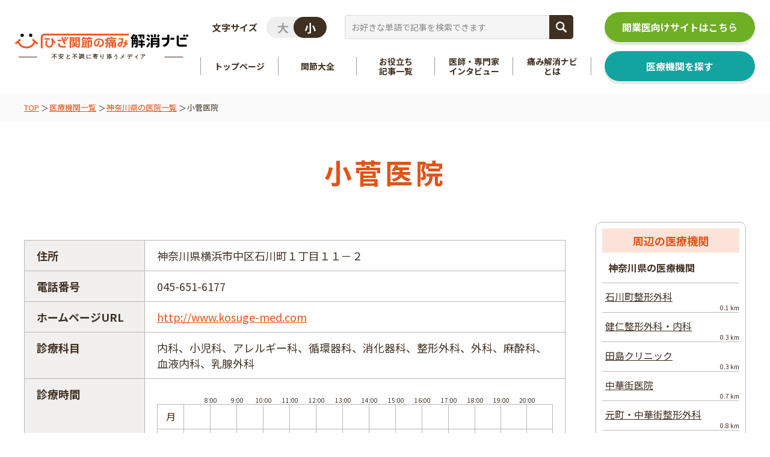

--- FILE ---
content_type: text/html; charset=UTF-8
request_url: https://joint-seikei.com/hospital/%E5%B0%8F%E8%8F%85%E5%8C%BB%E9%99%A2/
body_size: 13927
content:
<!DOCTYPE html>
<html dir="ltr" lang="ja" prefix="og: https://ogp.me/ns#">

<head>
	<meta charset="UTF-8">
	<meta name="format-detection" content="telephone=no">
	<meta name="viewport" content="width=device-width, initial-scale=1.0">
	<link rel="apple-touch-icon" href="https://joint-seikei.com/apple-touch-icon.png">
	<meta name="thumbnail" content="https://joint-seikei.com/wp-content/uploads/2025/10/thumbnail_img.jpg" />
	<title>小菅医院 | ひざ関節の痛み解消ナビ</title>

		<!-- All in One SEO 4.7.7 - aioseo.com -->
	<meta name="robots" content="max-image-preview:large" />
	<meta name="author" content="山田尚志"/>
	<link rel="canonical" href="https://joint-seikei.com/hospital/%e5%b0%8f%e8%8f%85%e5%8c%bb%e9%99%a2/" />
	<meta name="generator" content="All in One SEO (AIOSEO) 4.7.7" />
		<meta property="og:locale" content="ja_JP" />
		<meta property="og:site_name" content="ひざ関節の痛み解消ナビ | 不安と不調に寄り添うメディア" />
		<meta property="og:type" content="article" />
		<meta property="og:title" content="小菅医院 | ひざ関節の痛み解消ナビ" />
		<meta property="og:url" content="https://joint-seikei.com/hospital/%e5%b0%8f%e8%8f%85%e5%8c%bb%e9%99%a2/" />
		<meta property="og:image" content="https://joint-seikei.com/wp-content/uploads/2023/08/og_image.jpg" />
		<meta property="og:image:secure_url" content="https://joint-seikei.com/wp-content/uploads/2023/08/og_image.jpg" />
		<meta property="og:image:width" content="1920" />
		<meta property="og:image:height" content="800" />
		<meta property="article:published_time" content="2024-01-16T10:17:03+09:00" />
		<meta property="article:modified_time" content="2024-01-16T10:17:03+09:00" />
		<meta name="twitter:card" content="summary_large_image" />
		<meta name="twitter:title" content="小菅医院 | ひざ関節の痛み解消ナビ" />
		<meta name="twitter:image" content="https://joint-seikei.com/wp-content/uploads/2023/08/og_image.jpg" />
		<script type="application/ld+json" class="aioseo-schema">
			{"@context":"https:\/\/schema.org","@graph":[{"@type":"BreadcrumbList","@id":"https:\/\/joint-seikei.com\/hospital\/%e5%b0%8f%e8%8f%85%e5%8c%bb%e9%99%a2\/#breadcrumblist","itemListElement":[{"@type":"ListItem","@id":"https:\/\/joint-seikei.com\/#listItem","position":1,"name":"\u5bb6","item":"https:\/\/joint-seikei.com\/","nextItem":{"@type":"ListItem","@id":"https:\/\/joint-seikei.com\/hospital\/%e5%b0%8f%e8%8f%85%e5%8c%bb%e9%99%a2\/#listItem","name":"\u5c0f\u83c5\u533b\u9662"}},{"@type":"ListItem","@id":"https:\/\/joint-seikei.com\/hospital\/%e5%b0%8f%e8%8f%85%e5%8c%bb%e9%99%a2\/#listItem","position":2,"name":"\u5c0f\u83c5\u533b\u9662","previousItem":{"@type":"ListItem","@id":"https:\/\/joint-seikei.com\/#listItem","name":"\u5bb6"}}]},{"@type":"Organization","@id":"https:\/\/joint-seikei.com\/#organization","name":"\u3072\u3056\u95a2\u7bc0\u306e\u75db\u307f\u89e3\u6d88\u30ca\u30d3","description":"\u4e0d\u5b89\u3068\u4e0d\u8abf\u306b\u5bc4\u308a\u6dfb\u3046\u30e1\u30c7\u30a3\u30a2","url":"https:\/\/joint-seikei.com\/","logo":{"@type":"ImageObject","url":"http:\/\/joint-seikei.com\/wp-content\/uploads\/2023\/08\/logo-1.png","@id":"https:\/\/joint-seikei.com\/hospital\/%e5%b0%8f%e8%8f%85%e5%8c%bb%e9%99%a2\/#organizationLogo"},"image":{"@id":"https:\/\/joint-seikei.com\/hospital\/%e5%b0%8f%e8%8f%85%e5%8c%bb%e9%99%a2\/#organizationLogo"}},{"@type":"Person","@id":"https:\/\/joint-seikei.com\/author\/takashiyamada\/#author","url":"https:\/\/joint-seikei.com\/author\/takashiyamada\/","name":"\u5c71\u7530\u5c1a\u5fd7","image":{"@type":"ImageObject","@id":"https:\/\/joint-seikei.com\/hospital\/%e5%b0%8f%e8%8f%85%e5%8c%bb%e9%99%a2\/#authorImage","url":"https:\/\/secure.gravatar.com\/avatar\/fdc46b7eb24d8ad724812ffb5ea7713207d2851e6b07ef70f5f7739d70b92adb?s=96&d=mm&r=g","width":96,"height":96,"caption":"\u5c71\u7530\u5c1a\u5fd7"}},{"@type":"WebPage","@id":"https:\/\/joint-seikei.com\/hospital\/%e5%b0%8f%e8%8f%85%e5%8c%bb%e9%99%a2\/#webpage","url":"https:\/\/joint-seikei.com\/hospital\/%e5%b0%8f%e8%8f%85%e5%8c%bb%e9%99%a2\/","name":"\u5c0f\u83c5\u533b\u9662 | \u3072\u3056\u95a2\u7bc0\u306e\u75db\u307f\u89e3\u6d88\u30ca\u30d3","inLanguage":"ja","isPartOf":{"@id":"https:\/\/joint-seikei.com\/#website"},"breadcrumb":{"@id":"https:\/\/joint-seikei.com\/hospital\/%e5%b0%8f%e8%8f%85%e5%8c%bb%e9%99%a2\/#breadcrumblist"},"author":{"@id":"https:\/\/joint-seikei.com\/author\/takashiyamada\/#author"},"creator":{"@id":"https:\/\/joint-seikei.com\/author\/takashiyamada\/#author"},"datePublished":"2024-01-16T19:17:03+09:00","dateModified":"2024-01-16T19:17:03+09:00"},{"@type":"WebSite","@id":"https:\/\/joint-seikei.com\/#website","url":"https:\/\/joint-seikei.com\/","name":"\u3072\u3056\u95a2\u7bc0\u306e\u75db\u307f\u89e3\u6d88\u30ca\u30d3","description":"\u4e0d\u5b89\u3068\u4e0d\u8abf\u306b\u5bc4\u308a\u6dfb\u3046\u30e1\u30c7\u30a3\u30a2","inLanguage":"ja","publisher":{"@id":"https:\/\/joint-seikei.com\/#organization"}}]}
		</script>
		<!-- All in One SEO -->

<link rel='dns-prefetch' href='//unpkg.com' />
<link rel='dns-prefetch' href='//maps.googleapis.com' />
<link rel="alternate" title="oEmbed (JSON)" type="application/json+oembed" href="https://joint-seikei.com/wp-json/oembed/1.0/embed?url=https%3A%2F%2Fjoint-seikei.com%2Fhospital%2F%25e5%25b0%258f%25e8%258f%2585%25e5%258c%25bb%25e9%2599%25a2%2F" />
<link rel="alternate" title="oEmbed (XML)" type="text/xml+oembed" href="https://joint-seikei.com/wp-json/oembed/1.0/embed?url=https%3A%2F%2Fjoint-seikei.com%2Fhospital%2F%25e5%25b0%258f%25e8%258f%2585%25e5%258c%25bb%25e9%2599%25a2%2F&#038;format=xml" />
<style id='wp-img-auto-sizes-contain-inline-css' type='text/css'>
img:is([sizes=auto i],[sizes^="auto," i]){contain-intrinsic-size:3000px 1500px}
/*# sourceURL=wp-img-auto-sizes-contain-inline-css */
</style>
<link rel='stylesheet' id='custom-block-styles-css' href='https://joint-seikei.com/wp-content/themes/joint-seikei/assets/css/custom-block-styles.css?ver=1.0' type='text/css' media='all' />
<style id='wp-emoji-styles-inline-css' type='text/css'>

	img.wp-smiley, img.emoji {
		display: inline !important;
		border: none !important;
		box-shadow: none !important;
		height: 1em !important;
		width: 1em !important;
		margin: 0 0.07em !important;
		vertical-align: -0.1em !important;
		background: none !important;
		padding: 0 !important;
	}
/*# sourceURL=wp-emoji-styles-inline-css */
</style>
<style id='wp-block-library-inline-css' type='text/css'>
:root{--wp-block-synced-color:#7a00df;--wp-block-synced-color--rgb:122,0,223;--wp-bound-block-color:var(--wp-block-synced-color);--wp-editor-canvas-background:#ddd;--wp-admin-theme-color:#007cba;--wp-admin-theme-color--rgb:0,124,186;--wp-admin-theme-color-darker-10:#006ba1;--wp-admin-theme-color-darker-10--rgb:0,107,160.5;--wp-admin-theme-color-darker-20:#005a87;--wp-admin-theme-color-darker-20--rgb:0,90,135;--wp-admin-border-width-focus:2px}@media (min-resolution:192dpi){:root{--wp-admin-border-width-focus:1.5px}}.wp-element-button{cursor:pointer}:root .has-very-light-gray-background-color{background-color:#eee}:root .has-very-dark-gray-background-color{background-color:#313131}:root .has-very-light-gray-color{color:#eee}:root .has-very-dark-gray-color{color:#313131}:root .has-vivid-green-cyan-to-vivid-cyan-blue-gradient-background{background:linear-gradient(135deg,#00d084,#0693e3)}:root .has-purple-crush-gradient-background{background:linear-gradient(135deg,#34e2e4,#4721fb 50%,#ab1dfe)}:root .has-hazy-dawn-gradient-background{background:linear-gradient(135deg,#faaca8,#dad0ec)}:root .has-subdued-olive-gradient-background{background:linear-gradient(135deg,#fafae1,#67a671)}:root .has-atomic-cream-gradient-background{background:linear-gradient(135deg,#fdd79a,#004a59)}:root .has-nightshade-gradient-background{background:linear-gradient(135deg,#330968,#31cdcf)}:root .has-midnight-gradient-background{background:linear-gradient(135deg,#020381,#2874fc)}:root{--wp--preset--font-size--normal:16px;--wp--preset--font-size--huge:42px}.has-regular-font-size{font-size:1em}.has-larger-font-size{font-size:2.625em}.has-normal-font-size{font-size:var(--wp--preset--font-size--normal)}.has-huge-font-size{font-size:var(--wp--preset--font-size--huge)}.has-text-align-center{text-align:center}.has-text-align-left{text-align:left}.has-text-align-right{text-align:right}.has-fit-text{white-space:nowrap!important}#end-resizable-editor-section{display:none}.aligncenter{clear:both}.items-justified-left{justify-content:flex-start}.items-justified-center{justify-content:center}.items-justified-right{justify-content:flex-end}.items-justified-space-between{justify-content:space-between}.screen-reader-text{border:0;clip-path:inset(50%);height:1px;margin:-1px;overflow:hidden;padding:0;position:absolute;width:1px;word-wrap:normal!important}.screen-reader-text:focus{background-color:#ddd;clip-path:none;color:#444;display:block;font-size:1em;height:auto;left:5px;line-height:normal;padding:15px 23px 14px;text-decoration:none;top:5px;width:auto;z-index:100000}html :where(.has-border-color){border-style:solid}html :where([style*=border-top-color]){border-top-style:solid}html :where([style*=border-right-color]){border-right-style:solid}html :where([style*=border-bottom-color]){border-bottom-style:solid}html :where([style*=border-left-color]){border-left-style:solid}html :where([style*=border-width]){border-style:solid}html :where([style*=border-top-width]){border-top-style:solid}html :where([style*=border-right-width]){border-right-style:solid}html :where([style*=border-bottom-width]){border-bottom-style:solid}html :where([style*=border-left-width]){border-left-style:solid}html :where(img[class*=wp-image-]){height:auto;max-width:100%}:where(figure){margin:0 0 1em}html :where(.is-position-sticky){--wp-admin--admin-bar--position-offset:var(--wp-admin--admin-bar--height,0px)}@media screen and (max-width:600px){html :where(.is-position-sticky){--wp-admin--admin-bar--position-offset:0px}}

/*# sourceURL=wp-block-library-inline-css */
</style><style id='global-styles-inline-css' type='text/css'>
:root{--wp--preset--aspect-ratio--square: 1;--wp--preset--aspect-ratio--4-3: 4/3;--wp--preset--aspect-ratio--3-4: 3/4;--wp--preset--aspect-ratio--3-2: 3/2;--wp--preset--aspect-ratio--2-3: 2/3;--wp--preset--aspect-ratio--16-9: 16/9;--wp--preset--aspect-ratio--9-16: 9/16;--wp--preset--color--black: #000000;--wp--preset--color--cyan-bluish-gray: #abb8c3;--wp--preset--color--white: #ffffff;--wp--preset--color--pale-pink: #f78da7;--wp--preset--color--vivid-red: #cf2e2e;--wp--preset--color--luminous-vivid-orange: #ff6900;--wp--preset--color--luminous-vivid-amber: #fcb900;--wp--preset--color--light-green-cyan: #7bdcb5;--wp--preset--color--vivid-green-cyan: #00d084;--wp--preset--color--pale-cyan-blue: #8ed1fc;--wp--preset--color--vivid-cyan-blue: #0693e3;--wp--preset--color--vivid-purple: #9b51e0;--wp--preset--gradient--vivid-cyan-blue-to-vivid-purple: linear-gradient(135deg,rgb(6,147,227) 0%,rgb(155,81,224) 100%);--wp--preset--gradient--light-green-cyan-to-vivid-green-cyan: linear-gradient(135deg,rgb(122,220,180) 0%,rgb(0,208,130) 100%);--wp--preset--gradient--luminous-vivid-amber-to-luminous-vivid-orange: linear-gradient(135deg,rgb(252,185,0) 0%,rgb(255,105,0) 100%);--wp--preset--gradient--luminous-vivid-orange-to-vivid-red: linear-gradient(135deg,rgb(255,105,0) 0%,rgb(207,46,46) 100%);--wp--preset--gradient--very-light-gray-to-cyan-bluish-gray: linear-gradient(135deg,rgb(238,238,238) 0%,rgb(169,184,195) 100%);--wp--preset--gradient--cool-to-warm-spectrum: linear-gradient(135deg,rgb(74,234,220) 0%,rgb(151,120,209) 20%,rgb(207,42,186) 40%,rgb(238,44,130) 60%,rgb(251,105,98) 80%,rgb(254,248,76) 100%);--wp--preset--gradient--blush-light-purple: linear-gradient(135deg,rgb(255,206,236) 0%,rgb(152,150,240) 100%);--wp--preset--gradient--blush-bordeaux: linear-gradient(135deg,rgb(254,205,165) 0%,rgb(254,45,45) 50%,rgb(107,0,62) 100%);--wp--preset--gradient--luminous-dusk: linear-gradient(135deg,rgb(255,203,112) 0%,rgb(199,81,192) 50%,rgb(65,88,208) 100%);--wp--preset--gradient--pale-ocean: linear-gradient(135deg,rgb(255,245,203) 0%,rgb(182,227,212) 50%,rgb(51,167,181) 100%);--wp--preset--gradient--electric-grass: linear-gradient(135deg,rgb(202,248,128) 0%,rgb(113,206,126) 100%);--wp--preset--gradient--midnight: linear-gradient(135deg,rgb(2,3,129) 0%,rgb(40,116,252) 100%);--wp--preset--font-size--small: 13px;--wp--preset--font-size--medium: 20px;--wp--preset--font-size--large: 36px;--wp--preset--font-size--x-large: 42px;--wp--preset--spacing--20: 0.44rem;--wp--preset--spacing--30: 0.67rem;--wp--preset--spacing--40: 1rem;--wp--preset--spacing--50: 1.5rem;--wp--preset--spacing--60: 2.25rem;--wp--preset--spacing--70: 3.38rem;--wp--preset--spacing--80: 5.06rem;--wp--preset--shadow--natural: 6px 6px 9px rgba(0, 0, 0, 0.2);--wp--preset--shadow--deep: 12px 12px 50px rgba(0, 0, 0, 0.4);--wp--preset--shadow--sharp: 6px 6px 0px rgba(0, 0, 0, 0.2);--wp--preset--shadow--outlined: 6px 6px 0px -3px rgb(255, 255, 255), 6px 6px rgb(0, 0, 0);--wp--preset--shadow--crisp: 6px 6px 0px rgb(0, 0, 0);}:where(.is-layout-flex){gap: 0.5em;}:where(.is-layout-grid){gap: 0.5em;}body .is-layout-flex{display: flex;}.is-layout-flex{flex-wrap: wrap;align-items: center;}.is-layout-flex > :is(*, div){margin: 0;}body .is-layout-grid{display: grid;}.is-layout-grid > :is(*, div){margin: 0;}:where(.wp-block-columns.is-layout-flex){gap: 2em;}:where(.wp-block-columns.is-layout-grid){gap: 2em;}:where(.wp-block-post-template.is-layout-flex){gap: 1.25em;}:where(.wp-block-post-template.is-layout-grid){gap: 1.25em;}.has-black-color{color: var(--wp--preset--color--black) !important;}.has-cyan-bluish-gray-color{color: var(--wp--preset--color--cyan-bluish-gray) !important;}.has-white-color{color: var(--wp--preset--color--white) !important;}.has-pale-pink-color{color: var(--wp--preset--color--pale-pink) !important;}.has-vivid-red-color{color: var(--wp--preset--color--vivid-red) !important;}.has-luminous-vivid-orange-color{color: var(--wp--preset--color--luminous-vivid-orange) !important;}.has-luminous-vivid-amber-color{color: var(--wp--preset--color--luminous-vivid-amber) !important;}.has-light-green-cyan-color{color: var(--wp--preset--color--light-green-cyan) !important;}.has-vivid-green-cyan-color{color: var(--wp--preset--color--vivid-green-cyan) !important;}.has-pale-cyan-blue-color{color: var(--wp--preset--color--pale-cyan-blue) !important;}.has-vivid-cyan-blue-color{color: var(--wp--preset--color--vivid-cyan-blue) !important;}.has-vivid-purple-color{color: var(--wp--preset--color--vivid-purple) !important;}.has-black-background-color{background-color: var(--wp--preset--color--black) !important;}.has-cyan-bluish-gray-background-color{background-color: var(--wp--preset--color--cyan-bluish-gray) !important;}.has-white-background-color{background-color: var(--wp--preset--color--white) !important;}.has-pale-pink-background-color{background-color: var(--wp--preset--color--pale-pink) !important;}.has-vivid-red-background-color{background-color: var(--wp--preset--color--vivid-red) !important;}.has-luminous-vivid-orange-background-color{background-color: var(--wp--preset--color--luminous-vivid-orange) !important;}.has-luminous-vivid-amber-background-color{background-color: var(--wp--preset--color--luminous-vivid-amber) !important;}.has-light-green-cyan-background-color{background-color: var(--wp--preset--color--light-green-cyan) !important;}.has-vivid-green-cyan-background-color{background-color: var(--wp--preset--color--vivid-green-cyan) !important;}.has-pale-cyan-blue-background-color{background-color: var(--wp--preset--color--pale-cyan-blue) !important;}.has-vivid-cyan-blue-background-color{background-color: var(--wp--preset--color--vivid-cyan-blue) !important;}.has-vivid-purple-background-color{background-color: var(--wp--preset--color--vivid-purple) !important;}.has-black-border-color{border-color: var(--wp--preset--color--black) !important;}.has-cyan-bluish-gray-border-color{border-color: var(--wp--preset--color--cyan-bluish-gray) !important;}.has-white-border-color{border-color: var(--wp--preset--color--white) !important;}.has-pale-pink-border-color{border-color: var(--wp--preset--color--pale-pink) !important;}.has-vivid-red-border-color{border-color: var(--wp--preset--color--vivid-red) !important;}.has-luminous-vivid-orange-border-color{border-color: var(--wp--preset--color--luminous-vivid-orange) !important;}.has-luminous-vivid-amber-border-color{border-color: var(--wp--preset--color--luminous-vivid-amber) !important;}.has-light-green-cyan-border-color{border-color: var(--wp--preset--color--light-green-cyan) !important;}.has-vivid-green-cyan-border-color{border-color: var(--wp--preset--color--vivid-green-cyan) !important;}.has-pale-cyan-blue-border-color{border-color: var(--wp--preset--color--pale-cyan-blue) !important;}.has-vivid-cyan-blue-border-color{border-color: var(--wp--preset--color--vivid-cyan-blue) !important;}.has-vivid-purple-border-color{border-color: var(--wp--preset--color--vivid-purple) !important;}.has-vivid-cyan-blue-to-vivid-purple-gradient-background{background: var(--wp--preset--gradient--vivid-cyan-blue-to-vivid-purple) !important;}.has-light-green-cyan-to-vivid-green-cyan-gradient-background{background: var(--wp--preset--gradient--light-green-cyan-to-vivid-green-cyan) !important;}.has-luminous-vivid-amber-to-luminous-vivid-orange-gradient-background{background: var(--wp--preset--gradient--luminous-vivid-amber-to-luminous-vivid-orange) !important;}.has-luminous-vivid-orange-to-vivid-red-gradient-background{background: var(--wp--preset--gradient--luminous-vivid-orange-to-vivid-red) !important;}.has-very-light-gray-to-cyan-bluish-gray-gradient-background{background: var(--wp--preset--gradient--very-light-gray-to-cyan-bluish-gray) !important;}.has-cool-to-warm-spectrum-gradient-background{background: var(--wp--preset--gradient--cool-to-warm-spectrum) !important;}.has-blush-light-purple-gradient-background{background: var(--wp--preset--gradient--blush-light-purple) !important;}.has-blush-bordeaux-gradient-background{background: var(--wp--preset--gradient--blush-bordeaux) !important;}.has-luminous-dusk-gradient-background{background: var(--wp--preset--gradient--luminous-dusk) !important;}.has-pale-ocean-gradient-background{background: var(--wp--preset--gradient--pale-ocean) !important;}.has-electric-grass-gradient-background{background: var(--wp--preset--gradient--electric-grass) !important;}.has-midnight-gradient-background{background: var(--wp--preset--gradient--midnight) !important;}.has-small-font-size{font-size: var(--wp--preset--font-size--small) !important;}.has-medium-font-size{font-size: var(--wp--preset--font-size--medium) !important;}.has-large-font-size{font-size: var(--wp--preset--font-size--large) !important;}.has-x-large-font-size{font-size: var(--wp--preset--font-size--x-large) !important;}
/*# sourceURL=global-styles-inline-css */
</style>

<style id='classic-theme-styles-inline-css' type='text/css'>
/*! This file is auto-generated */
.wp-block-button__link{color:#fff;background-color:#32373c;border-radius:9999px;box-shadow:none;text-decoration:none;padding:calc(.667em + 2px) calc(1.333em + 2px);font-size:1.125em}.wp-block-file__button{background:#32373c;color:#fff;text-decoration:none}
/*# sourceURL=/wp-includes/css/classic-themes.min.css */
</style>
<link rel='stylesheet' id='sass-basis-core-css' href='https://joint-seikei.com/wp-content/plugins/snow-monkey-forms/dist/css/fallback.css?ver=1734954967' type='text/css' media='all' />
<link rel='stylesheet' id='snow-monkey-forms-css' href='https://joint-seikei.com/wp-content/plugins/snow-monkey-forms/dist/css/app.css?ver=1734954967' type='text/css' media='all' />
<link rel='stylesheet' id='toc-screen-css' href='https://joint-seikei.com/wp-content/plugins/table-of-contents-plus/screen.min.css?ver=2411.1' type='text/css' media='all' />
<style id='toc-screen-inline-css' type='text/css'>
div#toc_container {width: 100%;}
/*# sourceURL=toc-screen-inline-css */
</style>
<link rel='stylesheet' id='theme-style-css' href='https://joint-seikei.com/wp-content/themes/joint-seikei/style.css?ver=6.9' type='text/css' media='all' />
<link rel='stylesheet' id='theme-common-css-css' href='https://joint-seikei.com/wp-content/themes/joint-seikei/assets/css/styles.css?ver=1766737642' type='text/css' media='all' />
<link rel='stylesheet' id='under-style-css' href='https://joint-seikei.com/wp-content/themes/joint-seikei/assets/css/page/under.css?ver=1766477069' type='text/css' media='all' />
<link rel='stylesheet' id='slick-css' href='https://joint-seikei.com/wp-content/themes/joint-seikei/assets/lib/slick-1.8.1/slick.css?ver=1.8.1' type='text/css' media='all' />
<link rel='stylesheet' id='scroll-hint-css' href='https://unpkg.com/scroll-hint@latest/css/scroll-hint.css?ver=6.9' type='text/css' media='all' />
<script type="text/javascript" src="https://joint-seikei.com/wp-includes/js/jquery/jquery.min.js?ver=3.7.1" id="jquery-core-js"></script>
<script type="text/javascript" src="https://joint-seikei.com/wp-includes/js/jquery/jquery-migrate.min.js?ver=3.4.1" id="jquery-migrate-js"></script>
<link rel="https://api.w.org/" href="https://joint-seikei.com/wp-json/" /><link rel="alternate" title="JSON" type="application/json" href="https://joint-seikei.com/wp-json/wp/v2/hospital/8155" /><link rel="EditURI" type="application/rsd+xml" title="RSD" href="https://joint-seikei.com/xmlrpc.php?rsd" />
<link rel='shortlink' href='https://joint-seikei.com/?p=8155' />
<noscript><style>.lazyload[data-src]{display:none !important;}</style></noscript><style>.lazyload{background-image:none !important;}.lazyload:before{background-image:none !important;}</style><style>.wp-block-gallery.is-cropped .blocks-gallery-item picture{height:100%;width:100%;}</style><link rel="icon" href="https://joint-seikei.com/wp-content/uploads/2023/08/cropped-apple-touch-icon-32x32.png" sizes="32x32" />
<link rel="icon" href="https://joint-seikei.com/wp-content/uploads/2023/08/cropped-apple-touch-icon-192x192.png" sizes="192x192" />
<link rel="apple-touch-icon" href="https://joint-seikei.com/wp-content/uploads/2023/08/cropped-apple-touch-icon-180x180.png" />
<meta name="msapplication-TileImage" content="https://joint-seikei.com/wp-content/uploads/2023/08/cropped-apple-touch-icon-270x270.png" />
	<!-- Google Tag Manager -->
<script>(function(w,d,s,l,i){w[l]=w[l]||[];w[l].push({'gtm.start':
new Date().getTime(),event:'gtm.js'});var f=d.getElementsByTagName(s)[0],
j=d.createElement(s),dl=l!='dataLayer'?'&l='+l:'';j.async=true;j.src=
'https://www.googletagmanager.com/gtm.js?id='+i+dl;f.parentNode.insertBefore(j,f);
})(window,document,'script','dataLayer','GTM-5HGZSFVH');</script>
<!-- End Google Tag Manager -->	

	<!-- Google AdSense -->
<script async src="https://pagead2.googlesyndication.com/pagead/js/adsbygoogle.js?client=ca-pub-9150810289061006"
     crossorigin="anonymous"></script>
<!-- End Google AdSense -->		
	
</head>


<body class="wp-singular hospital-template-default single single-hospital postid-8155 wp-theme-joint-seikei hide">
<!-- Google Tag Manager (noscript) -->
<noscript><iframe src="https://www.googletagmanager.com/ns.html?id=GTM-5HGZSFVH"
height="0" width="0" style="display:none;visibility:hidden"></iframe></noscript>
<!-- End Google Tag Manager (noscript) -->
	<header class="header">
		<div class="header__inner">
			<a href="https://joint-seikei.com/" class="header__logo">
				<picture>
					<source  media="(min-width: 769px)" data-srcset="https://joint-seikei.com/wp-content/themes/joint-seikei/assets/images/logo_copy.svg">
					<img src="[data-uri]" alt="ひざ関節の痛み解消ナビ" data-src="https://joint-seikei.com/wp-content/themes/joint-seikei/assets/images/logo_copy_sp.svg" decoding="async" class="lazyload">
				</picture><noscript><img src="https://joint-seikei.com/wp-content/themes/joint-seikei/assets/images/logo_copy_sp.svg" alt="ひざ関節の痛み解消ナビ" data-eio="l"></noscript>
			</a>

			<div class="header__menu hide_print">
				<div class="header__menu__fz">
					<p>文字サイズ</p>
					<label class="header__menu__fz__switch">
						<input type="checkbox" name="switch" onchange="adjustFontSize(this)">
						<i class="control"><i class="control__knob"></i></i>
					</label>
				</div>

				<nav class="header__menu__nav">
					<ul class="header__menu__nav__list">
						<li class="header__menu__nav__list__item">
							<a href="https://joint-seikei.com/" class="header__menu__nav__list__item__label"><span>トップページ</span></a>
						</li>
						<li class="header__menu__nav__list__item has_children">
							<button type="button" class="header__menu__nav__list__item__label js-nosmooth"><span>関節大全</span></button>
							<div class="header__menu__nav__list__item__children">
								<ul class="header__menu__nav__list__item__children__list">
									<li class="header__menu__nav__list__item__children__list__item">
										<a href="https://joint-seikei.com/knee/" class="header__menu__nav__list__item__children__list__item__label knee">
											<i class="icon"><img src="[data-uri]" alt="ひざ関節" data-src="https://joint-seikei.com/wp-content/themes/joint-seikei/assets/images/icon-knee.svg" decoding="async" class="lazyload"><noscript><img src="https://joint-seikei.com/wp-content/themes/joint-seikei/assets/images/icon-knee.svg" alt="ひざ関節" data-eio="l"></noscript></i>
											<span class="title"><span class="orange">ひざ関節</span><span class="inline_block">を知る</span></span>
										</a>
									</li>
									<li class="header__menu__nav__list__item__children__list__item">
										<a href="https://joint-seikei.com/elbow/" class="header__menu__nav__list__item__children__list__item__label elbow">
											<i class="icon"><img src="[data-uri]" alt="肘関節" data-src="https://joint-seikei.com/wp-content/themes/joint-seikei/assets/images/icon-elbow.svg" decoding="async" class="lazyload"><noscript><img src="https://joint-seikei.com/wp-content/themes/joint-seikei/assets/images/icon-elbow.svg" alt="肘関節" data-eio="l"></noscript></i>
											<span class="title"><span class="purple">肘関節</span><span class="inline_block">を知る</span></span>
										</a>
									</li>
									<li class="header__menu__nav__list__item__children__list__item">
										<a href="https://joint-seikei.com/hipjoint/" class="header__menu__nav__list__item__children__list__item__label hipjoint">
											<i class="icon"><img src="[data-uri]" alt="股関節" data-src="https://joint-seikei.com/wp-content/themes/joint-seikei/assets/images/icon-hipjoint.svg" decoding="async" class="lazyload"><noscript><img src="https://joint-seikei.com/wp-content/themes/joint-seikei/assets/images/icon-hipjoint.svg" alt="股関節" data-eio="l"></noscript></i>
											<span class="title"><span class="green">股関節</span><span class="inline_block">を知る</span></span>
										</a>
									</li>
									<li class="header__menu__nav__list__item__children__list__item">
										<a href="https://joint-seikei.com/shoulder/" class="header__menu__nav__list__item__children__list__item__label shoulder">
											<i class="icon"><img src="[data-uri]" alt="肩関節" data-src="https://joint-seikei.com/wp-content/themes/joint-seikei/assets/images/icon-shoulder.svg" decoding="async" class="lazyload"><noscript><img src="https://joint-seikei.com/wp-content/themes/joint-seikei/assets/images/icon-shoulder.svg" alt="肩関節" data-eio="l"></noscript></i>
											<span class="title"><span class="blue">肩関節</span><span class="inline_block">を知る</span></span>
										</a>
									</li>
									<li class="header__menu__nav__list__item__children__list__item">
										<a href="https://joint-seikei.com/ankle/" class="header__menu__nav__list__item__children__list__item__label ankle">
											<i class="icon"><img src="[data-uri]" alt="足関節" data-src="https://joint-seikei.com/wp-content/themes/joint-seikei/assets/images/icon-ankle.svg" decoding="async" class="lazyload"><noscript><img src="https://joint-seikei.com/wp-content/themes/joint-seikei/assets/images/icon-ankle.svg" alt="足関節" data-eio="l"></noscript></i>
											<span class="title"><span class="yellow">足関節</span><span class="inline_block">を知る</span></span>
										</a>
									</li>
								</ul>
							</div>
						</li>
						<li class="header__menu__nav__list__item">
							<a href="https://joint-seikei.com/article/" class="header__menu__nav__list__item__label"><span>お役立ち<br>記事一覧</span></a>
						</li>
						<li class="header__menu__nav__list__item">
							<a href="https://joint-seikei.com/interview/" class="header__menu__nav__list__item__label"><span>医師・専門家<br>インタビュー</span></a>
						</li>
						<li class="header__menu__nav__list__item">
							<a href="https://joint-seikei.com/concept/" class="header__menu__nav__list__item__label"><span>痛み解消ナビ<br>とは</span></a>
						</li>
						<!--<li class="header__menu__nav__list__item">
							<a href="https://joint-seikei.com/faq/" class="header__menu__nav__list__item__label"><span>よくあるご質問</span></a>
						</li>-->
					</ul>

					<a href="https://joint-seikei.com/search/" class="search_hospital rippleAnim">医療機関を探す</a>
					<a href="https://joint-seikei.com/hospital/?part%5B0%5D=pain" class="search_pain-clinic rippleAnim">ペインクリニックを探す</a>

				</nav>


				<form class="header__menu__search" action="https://joint-seikei.com/search-results/" method="get">
					<input type="hidden" name="cx" value="b44a7a466cd3b44bb" />
					<input type="hidden" name="ie" value="UTF-8" />
					<p class="header__menu__search__label"><b class="orange">フリーワード</b>検索</p>
					<input type="text" name="q" class="header__menu__search__text" placeholder="お好きな単語で記事を検索できます" value="">
					<button type="submit" class="header__menu__search__submit"></button>
				</form>

				<div class="header__menu__practitioner">
				  <a href="https://joint-seikei.com/practitioner/" class="header__menu__practitioner_btn rippleAnim">開業医向けサイトはこちら</a>
				</div>
				
			</div>

			<button type="button" class="header__menu_btn js_menu_btn" id="menu_btn"><span><i></i></span></button>

			<div class="sp_menu_cover js-menu-close"></div>

		</div>
	</header>
    <div class="breadcrumb pc">
      <div class="breadcrumb__inner container wide">
        <a href="https://joint-seikei.com/">TOP</a>
        <a href="https://joint-seikei.com/hospital/">医療機関一覧</a>
        <a href="https://joint-seikei.com/hospital/?pref[]=kanagawa">神奈川県の医院一覧</a>        <span>小菅医院</span>
      </div>
    </div>

    <main class="main">
      <h1 class="title">小菅医院</h1>
      <div class="content">

        
        <figure class="wp-block-table">
          <table>
            <tbody>
                              <tr>
                  <th>住所</th>
                  <td>
                    神奈川県横浜市中区石川町１丁目１１－２                  </td>
                </tr>
                                            <tr>
                  <th>電話番号</th>
                  <td>
                    <a href="tel:045-651-6177">045-651-6177</a>                  </td>
                </tr>
                                            <tr>
                  <th>ホームページURL</th>
                  <td>
                    <a href="http://www.kosuge-med.com" target="_blank" rel="noopener noreferrer">http://www.kosuge-med.com</a>
                  </td>
                </tr>
                                            <tr>
                  <th>診療科目</th>
                  <td>
                    内科、小児科、アレルギー科、循環器科、消化器科、整形外科、外科、麻酔科、血液内科、乳腺外科                  </td>
                </tr>
                                                                      <tr>
                <th>診療時間</th>
                <td>
                                    <div class="hours js_scr">
                    <table>
                      <tbody>
                        <!--エラーが発生しました: --><tr class="monday"><th>月</th><td></td><td></td><td></td><td></td><td></td><td></td><td></td><td></td><td></td><td></td><td></td><td></td><td></td><td></td></tr><!--エラーが発生しました: --><tr class="tuesday"><th>火</th><td></td><td></td><td></td><td></td><td></td><td></td><td></td><td></td><td></td><td></td><td></td><td></td><td></td><td></td></tr><!--エラーが発生しました: --><tr class="wednesday"><th>水</th><td></td><td></td><td></td><td></td><td></td><td></td><td></td><td></td><td></td><td></td><td></td><td></td><td></td><td></td></tr><!--エラーが発生しました: --><tr class="thursday"><th>木</th><td></td><td></td><td></td><td></td><td></td><td></td><td></td><td></td><td></td><td></td><td></td><td></td><td></td><td></td></tr><!--エラーが発生しました: --><tr class="friday"><th>金</th><td></td><td></td><td></td><td></td><td></td><td></td><td></td><td></td><td></td><td></td><td></td><td></td><td></td><td></td></tr><tr class="saturday"><th>土</th><td></td><td></td><td></td><td></td><td></td><td></td><td></td><td></td><td><span style="width: 100%;"></span></td><td><span style="width: 100%;"></span></td><td><span style="width: 100%;"></span></td><td><span style="width: 100%;"></span></td><td></td><td></td></tr><!--エラーが発生しました: --><tr class="sunday"><th>日</th><td></td><td></td><td></td><td></td><td></td><td></td><td></td><td></td><td></td><td></td><td></td><td></td><td></td><td></td></tr><!--エラーが発生しました: --><tr class="holiday"><th>祝</th><td></td><td></td><td></td><td></td><td></td><td></td><td></td><td></td><td></td><td></td><td></td><td></td><td></td><td></td></tr>                      </tbody>
                    </table>
                  </div>
                  <p>第１、３土曜午後
※上記診療時間は整形外科のものになります。ほかの科の診療時間は当院HPでご確認ください。</p>                </td>
              </tr>
                              <tr>
                  <th>休診日</th>
                  <td>
                    月曜- 金曜、日曜、祝祭日                  </td>
                </tr>
                                                                        <tr>
                  <th>在籍医師</th>
                  <td>
                    尾高光昭                  </td>
                </tr>
                                                                        <tr>
                  <th>会計方法</th>
                  <td>
                    現金                  </td>
                </tr>
                                                          <tr>
                  <th>交通アクセス</th>
                  <td>
                    横浜駅、関内駅                  </td>
                </tr>
                                        </tbody>
          </table>
        </figure>

                  <h3 class="mt40 sp_mt50">アクセスマップ</h3>
          <div class="acf-map mt20" data-zoom="17">
            <div class="marker" data-lat="35.4384634" data-lng="139.6441531"></div>
          </div>
        
                <div class="btn_box">
          <a class="btn return" href="https://joint-seikei.com/hospital/">一覧に戻る</a>
        </div>

      </div>
      
<aside class="sidebar">

    <div class="nearby_hospital">
    <p class="nearby_hospital__title">周辺の医療機関</p>
    <p class="nearby_hospital__pref">神奈川県の医療機関</p><ul class="nearby_hospital__list"><li class="nearby_hospital__list__item"><a href="https://joint-seikei.com/hospital/%e7%9f%b3%e5%b7%9d%e7%94%ba%e6%95%b4%e5%bd%a2%e5%a4%96%e7%a7%91/">石川町整形外科 <span class="distance">0.1 km</span></a></li><li class="nearby_hospital__list__item"><a href="https://joint-seikei.com/hospital/%e5%81%a5%e4%bb%81%e6%95%b4%e5%bd%a2%e5%a4%96%e7%a7%91%e3%83%bb%e5%86%85%e7%a7%91/">健仁整形外科・内科 <span class="distance">0.3 km</span></a></li><li class="nearby_hospital__list__item"><a href="https://joint-seikei.com/hospital/%e7%94%b0%e5%b3%b6%e3%82%af%e3%83%aa%e3%83%8b%e3%83%83%e3%82%af-2/">田島クリニック <span class="distance">0.3 km</span></a></li><li class="nearby_hospital__list__item"><a href="https://joint-seikei.com/hospital/%e4%b8%ad%e8%8f%af%e8%a1%97%e5%8c%bb%e9%99%a2/">中華街医院 <span class="distance">0.7 km</span></a></li><li class="nearby_hospital__list__item"><a href="https://joint-seikei.com/hospital/%e5%85%83%e7%94%ba%e3%83%bb%e4%b8%ad%e8%8f%af%e8%a1%97%e6%95%b4%e5%bd%a2%e5%a4%96%e7%a7%91/">元町・中華街整形外科 <span class="distance">0.8 km</span></a></li></ul>  </div>

</aside>    </main>
<footer class="footer">
  <div class="footer__logo">
    <a href="https://joint-seikei.com/">
      <picture><img src="https://joint-seikei.com/wp-content/themes/joint-seikei/assets/images/logo.svg" alt="ひざ関節の痛み解消ナビ"></picture>
    </a>
  </div>
  <div class="footer__menu hide_print">
    <div class="container wide">
      <div class="footer__inner">
        <div class="footer__publish_here">
          <p><b class="orange">医療機関関係者</b>の方向け</p>
          <a href="https://joint-seikei.com/website/" class="rippleAnim">整形外科に特化 ホームページ制作</a>
			 <a style="background-color: #403021;" href="https://joint-seikei.com/publish/" class="rippleAnim">本メディア掲載について詳しくはこちら</a>
          <a href="https://joint-seikei.com/form/" class="rippleAnim">お問い合わせフォーム</a>
          <a href="https://joint-seikei.com/practitioner/" class="rippleAnim bg-green">開業医向けサイトはこちら</a>
        </div>
        <nav class="footer__nav">
          <dl class="footer__nav__box">
            <dt class="title">病院検索</dt>
            <dd class="footer__nav__box__inner">
              <ul class="footer__nav__list">
                <li class="footer__nav__list__item"><a href="https://joint-seikei.com/search/#prefecture">都道府県名から探す</a></li>
                <li class="footer__nav__list__item"><a href="https://joint-seikei.com/search/#map">地図から探す</a></li>
                <li class="footer__nav__list__item"><a href="https://joint-seikei.com/search/#keyword">フリーワードで探す</a></li>
              </ul>
            </dd>
          </dl>
          <dl class="footer__nav__box">
            <dt class="title">関節のお悩み大全</dt>
            <dd class="footer__nav__box__inner">
              <ul class="footer__nav__list">
                <li class="footer__nav__list__item"><a href="https://joint-seikei.com/knee/">ひざ関節を知る</a></li>
                <li class="footer__nav__list__item"><a href="https://joint-seikei.com/elbow/">肘関節を知る</a></li>
                <li class="footer__nav__list__item"><a href="https://joint-seikei.com/hipjoint/">股関節を知る</a></li>
                <li class="footer__nav__list__item"><a href="https://joint-seikei.com/shoulder/">肩関節を知る</a></li>
                <li class="footer__nav__list__item"><a href="https://joint-seikei.com/ankle/">足関節を知る</a></li>
              </ul>
            </dd>
          </dl>
          <dl class="footer__nav__box">
            <dt class="title">お役立ち情報</dt>
            <dd class="footer__nav__box__inner">
              <ul class="footer__nav__list">
                <li class="footer__nav__list__item"><a href="https://joint-seikei.com/article/">お役立ち記事一覧</a></li>
                <li class="footer__nav__list__item"><a href="https://joint-seikei.com/article/?part=knee">ひざ関節の記事を読む</a></li>
                <li class="footer__nav__list__item"><a href="https://joint-seikei.com/article/?part=elbow">肘関節の記事を読む</a></li>
                <li class="footer__nav__list__item"><a href="https://joint-seikei.com/article/?part=hipjoint">股関節の記事を読む</a></li>
                <li class="footer__nav__list__item"><a href="https://joint-seikei.com/article/?part=shoulder">肩関節の記事を読む</a></li>
                <li class="footer__nav__list__item"><a href="https://joint-seikei.com/article/?part=ankle">足関節の記事を読む</a></li>
              </ul>
              <ul class="footer__nav__list">
                <li class="footer__nav__list__item"><a href="https://joint-seikei.com/interview/">医師・専門家インタビュー一覧</a></li>
                <li class="footer__nav__list__item"><a href="https://joint-seikei.com/doctor/">医師・専門家一覧</a></li>
              </ul>
              <ul class="footer__nav__list">
                <!--<li class="footer__nav__list__item"><a href="https://joint-seikei.com/knee-self/">自己診断セルフチェック</a></li>
                <li class="footer__nav__list__item"><a href="https://joint-seikei.com/survey/">アンケート、統計データ一覧</a></li>-->
                <li class="footer__nav__list__item"><a href="https://joint-seikei.com/concept/">ひざ関節の痛み解消ナビとは</a></li>
                <li class="footer__nav__list__item"><a href="https://joint-seikei.com/website/">整形外科に特化 ホームページ制作</a></li>
				<li class="footer__nav__list__item"><a href="https://joint-seikei.com/publish/">メディアに貴院情報を掲載しませんか？</a></li>
                <!--<li class="footer__nav__list__item"><a href="https://joint-seikei.com/faq/">よくあるご質問</a></li>
                <li class="footer__nav__list__item"><a href="https://joint-seikei.com/glossary/">用語集</a></li>-->
              </ul>
            </dd>
          </dl>
        </nav>
      </div>

      <div class="footer__link">
        <!--<a href="https://joint-seikei.com/link/">関連リンク</a>-->
        <a href="https://joint-seikei.com/privacy/">プライバシーポリシー</a>
        <a href="https://joint-seikei.com/company/">運営会社情報</a>
      </div>
      <small class="footer__copyright">&copy; ひざ関節の痛み解消ナビ</small>
    </div>
  </div>
</footer>

<div id="loading"></div>

<script type="speculationrules">
{"prefetch":[{"source":"document","where":{"and":[{"href_matches":"/*"},{"not":{"href_matches":["/wp-*.php","/wp-admin/*","/wp-content/uploads/*","/wp-content/*","/wp-content/plugins/*","/wp-content/themes/joint-seikei/*","/*\\?(.+)"]}},{"not":{"selector_matches":"a[rel~=\"nofollow\"]"}},{"not":{"selector_matches":".no-prefetch, .no-prefetch a"}}]},"eagerness":"conservative"}]}
</script>
<script type="text/javascript" src="https://joint-seikei.com/wp-includes/js/dist/vendor/react.min.js?ver=18.3.1.1" id="react-js"></script>
<script type="text/javascript" src="https://joint-seikei.com/wp-includes/js/dist/vendor/react-jsx-runtime.min.js?ver=18.3.1" id="react-jsx-runtime-js"></script>
<script type="text/javascript" src="https://joint-seikei.com/wp-includes/js/dist/autop.min.js?ver=9fb50649848277dd318d" id="wp-autop-js"></script>
<script type="text/javascript" src="https://joint-seikei.com/wp-includes/js/dist/blob.min.js?ver=9113eed771d446f4a556" id="wp-blob-js"></script>
<script type="text/javascript" src="https://joint-seikei.com/wp-includes/js/dist/block-serialization-default-parser.min.js?ver=14d44daebf663d05d330" id="wp-block-serialization-default-parser-js"></script>
<script type="text/javascript" src="https://joint-seikei.com/wp-includes/js/dist/hooks.min.js?ver=dd5603f07f9220ed27f1" id="wp-hooks-js"></script>
<script type="text/javascript" src="https://joint-seikei.com/wp-includes/js/dist/deprecated.min.js?ver=e1f84915c5e8ae38964c" id="wp-deprecated-js"></script>
<script type="text/javascript" src="https://joint-seikei.com/wp-includes/js/dist/dom.min.js?ver=26edef3be6483da3de2e" id="wp-dom-js"></script>
<script type="text/javascript" src="https://joint-seikei.com/wp-includes/js/dist/vendor/react-dom.min.js?ver=18.3.1.1" id="react-dom-js"></script>
<script type="text/javascript" src="https://joint-seikei.com/wp-includes/js/dist/escape-html.min.js?ver=6561a406d2d232a6fbd2" id="wp-escape-html-js"></script>
<script type="text/javascript" src="https://joint-seikei.com/wp-includes/js/dist/element.min.js?ver=6a582b0c827fa25df3dd" id="wp-element-js"></script>
<script type="text/javascript" src="https://joint-seikei.com/wp-includes/js/dist/is-shallow-equal.min.js?ver=e0f9f1d78d83f5196979" id="wp-is-shallow-equal-js"></script>
<script type="text/javascript" src="https://joint-seikei.com/wp-includes/js/dist/i18n.min.js?ver=c26c3dc7bed366793375" id="wp-i18n-js"></script>
<script type="text/javascript" id="wp-i18n-js-after">
/* <![CDATA[ */
wp.i18n.setLocaleData( { 'text direction\u0004ltr': [ 'ltr' ] } );
//# sourceURL=wp-i18n-js-after
/* ]]> */
</script>
<script type="text/javascript" id="wp-keycodes-js-translations">
/* <![CDATA[ */
( function( domain, translations ) {
	var localeData = translations.locale_data[ domain ] || translations.locale_data.messages;
	localeData[""].domain = domain;
	wp.i18n.setLocaleData( localeData, domain );
} )( "default", {"translation-revision-date":"2025-11-28 11:59:02+0000","generator":"GlotPress\/4.0.3","domain":"messages","locale_data":{"messages":{"":{"domain":"messages","plural-forms":"nplurals=1; plural=0;","lang":"ja_JP"},"Tilde":["\u30c1\u30eb\u30c0"],"Backtick":["\u30d0\u30c3\u30af\u30c6\u30a3\u30c3\u30af"],"Period":["\u30d4\u30ea\u30aa\u30c9"],"Comma":["\u30ab\u30f3\u30de"]}},"comment":{"reference":"wp-includes\/js\/dist\/keycodes.js"}} );
//# sourceURL=wp-keycodes-js-translations
/* ]]> */
</script>
<script type="text/javascript" src="https://joint-seikei.com/wp-includes/js/dist/keycodes.min.js?ver=34c8fb5e7a594a1c8037" id="wp-keycodes-js"></script>
<script type="text/javascript" src="https://joint-seikei.com/wp-includes/js/dist/priority-queue.min.js?ver=2d59d091223ee9a33838" id="wp-priority-queue-js"></script>
<script type="text/javascript" src="https://joint-seikei.com/wp-includes/js/dist/compose.min.js?ver=7a9b375d8c19cf9d3d9b" id="wp-compose-js"></script>
<script type="text/javascript" src="https://joint-seikei.com/wp-includes/js/dist/private-apis.min.js?ver=4f465748bda624774139" id="wp-private-apis-js"></script>
<script type="text/javascript" src="https://joint-seikei.com/wp-includes/js/dist/redux-routine.min.js?ver=8bb92d45458b29590f53" id="wp-redux-routine-js"></script>
<script type="text/javascript" src="https://joint-seikei.com/wp-includes/js/dist/data.min.js?ver=f940198280891b0b6318" id="wp-data-js"></script>
<script type="text/javascript" id="wp-data-js-after">
/* <![CDATA[ */
( function() {
	var userId = 0;
	var storageKey = "WP_DATA_USER_" + userId;
	wp.data
		.use( wp.data.plugins.persistence, { storageKey: storageKey } );
} )();
//# sourceURL=wp-data-js-after
/* ]]> */
</script>
<script type="text/javascript" src="https://joint-seikei.com/wp-includes/js/dist/html-entities.min.js?ver=e8b78b18a162491d5e5f" id="wp-html-entities-js"></script>
<script type="text/javascript" src="https://joint-seikei.com/wp-includes/js/dist/dom-ready.min.js?ver=f77871ff7694fffea381" id="wp-dom-ready-js"></script>
<script type="text/javascript" id="wp-a11y-js-translations">
/* <![CDATA[ */
( function( domain, translations ) {
	var localeData = translations.locale_data[ domain ] || translations.locale_data.messages;
	localeData[""].domain = domain;
	wp.i18n.setLocaleData( localeData, domain );
} )( "default", {"translation-revision-date":"2025-11-28 11:59:02+0000","generator":"GlotPress\/4.0.3","domain":"messages","locale_data":{"messages":{"":{"domain":"messages","plural-forms":"nplurals=1; plural=0;","lang":"ja_JP"},"Notifications":["\u901a\u77e5"]}},"comment":{"reference":"wp-includes\/js\/dist\/a11y.js"}} );
//# sourceURL=wp-a11y-js-translations
/* ]]> */
</script>
<script type="text/javascript" src="https://joint-seikei.com/wp-includes/js/dist/a11y.min.js?ver=cb460b4676c94bd228ed" id="wp-a11y-js"></script>
<script type="text/javascript" id="wp-rich-text-js-translations">
/* <![CDATA[ */
( function( domain, translations ) {
	var localeData = translations.locale_data[ domain ] || translations.locale_data.messages;
	localeData[""].domain = domain;
	wp.i18n.setLocaleData( localeData, domain );
} )( "default", {"translation-revision-date":"2025-11-28 11:59:02+0000","generator":"GlotPress\/4.0.3","domain":"messages","locale_data":{"messages":{"":{"domain":"messages","plural-forms":"nplurals=1; plural=0;","lang":"ja_JP"},"%s applied.":["%s \u3092\u9069\u7528\u3057\u307e\u3057\u305f\u3002"],"%s removed.":["%s \u3092\u524a\u9664\u3057\u307e\u3057\u305f\u3002"]}},"comment":{"reference":"wp-includes\/js\/dist\/rich-text.js"}} );
//# sourceURL=wp-rich-text-js-translations
/* ]]> */
</script>
<script type="text/javascript" src="https://joint-seikei.com/wp-includes/js/dist/rich-text.min.js?ver=5bdbb44f3039529e3645" id="wp-rich-text-js"></script>
<script type="text/javascript" src="https://joint-seikei.com/wp-includes/js/dist/shortcode.min.js?ver=0b3174183b858f2df320" id="wp-shortcode-js"></script>
<script type="text/javascript" src="https://joint-seikei.com/wp-includes/js/dist/warning.min.js?ver=d69bc18c456d01c11d5a" id="wp-warning-js"></script>
<script type="text/javascript" id="wp-blocks-js-translations">
/* <![CDATA[ */
( function( domain, translations ) {
	var localeData = translations.locale_data[ domain ] || translations.locale_data.messages;
	localeData[""].domain = domain;
	wp.i18n.setLocaleData( localeData, domain );
} )( "default", {"translation-revision-date":"2025-11-28 11:59:02+0000","generator":"GlotPress\/4.0.3","domain":"messages","locale_data":{"messages":{"":{"domain":"messages","plural-forms":"nplurals=1; plural=0;","lang":"ja_JP"},"%1$s Block. Row %2$d":["%1$s\u30d6\u30ed\u30c3\u30af\u3002%2$d\u5217\u76ee"],"Design":["\u30c7\u30b6\u30a4\u30f3"],"%s Block":["%s\u30d6\u30ed\u30c3\u30af"],"%1$s Block. %2$s":["%1$s\u30d6\u30ed\u30c3\u30af\u3002%2$s"],"%1$s Block. Column %2$d":["%1$s\u30d6\u30ed\u30c3\u30af\u3002\u30ab\u30e9\u30e0%2$d"],"%1$s Block. Column %2$d. %3$s":["%1$s\u30d6\u30ed\u30c3\u30af\u3002%2$d\u5217\u76ee\u3002%3$s"],"%1$s Block. Row %2$d. %3$s":["%1$s\u30d6\u30ed\u30c3\u30af\u3002%2$d\u884c\u76ee\u3002%3$s"],"Reusable blocks":["\u518d\u5229\u7528\u30d6\u30ed\u30c3\u30af"],"Embeds":["\u57cb\u3081\u8fbc\u307f"],"Text":["\u30c6\u30ad\u30b9\u30c8"],"Widgets":["\u30a6\u30a3\u30b8\u30a7\u30c3\u30c8"],"Theme":["\u30c6\u30fc\u30de"],"Media":["\u30e1\u30c7\u30a3\u30a2"]}},"comment":{"reference":"wp-includes\/js\/dist\/blocks.js"}} );
//# sourceURL=wp-blocks-js-translations
/* ]]> */
</script>
<script type="text/javascript" src="https://joint-seikei.com/wp-includes/js/dist/blocks.min.js?ver=de131db49fa830bc97da" id="wp-blocks-js"></script>
<script type="text/javascript" id="custom-block-script-js-extra">
/* <![CDATA[ */
var customMarginStylesData = {"styles":[{"name":"mt-xs","label":"\u4e0a\u90e8\u4f59\u767d XS","marginTop":15},{"name":"mt-s","label":"\u4e0a\u90e8\u4f59\u767d S","marginTop":30},{"name":"mt-m","label":"\u4e0a\u90e8\u4f59\u767d M","marginTop":50},{"name":"mt-l","label":"\u4e0a\u90e8\u4f59\u767d L","marginTop":75},{"name":"mt-xl","label":"\u4e0a\u90e8\u4f59\u767d XL","marginTop":100}]};
//# sourceURL=custom-block-script-js-extra
/* ]]> */
</script>
<script type="text/javascript" src="https://joint-seikei.com/wp-content/themes/joint-seikei/assets/js/custom-block-script.js" id="custom-block-script-js"></script>
<script type="text/javascript" id="eio-lazy-load-js-before">
/* <![CDATA[ */
var eio_lazy_vars = {"exactdn_domain":"","skip_autoscale":0,"threshold":0,"use_dpr":1};
//# sourceURL=eio-lazy-load-js-before
/* ]]> */
</script>
<script type="text/javascript" src="https://joint-seikei.com/wp-content/plugins/ewww-image-optimizer/includes/lazysizes.min.js?ver=800" id="eio-lazy-load-js" async="async" data-wp-strategy="async"></script>
<script type="text/javascript" id="toc-front-js-extra">
/* <![CDATA[ */
var tocplus = {"smooth_scroll":"1"};
//# sourceURL=toc-front-js-extra
/* ]]> */
</script>
<script type="text/javascript" src="https://joint-seikei.com/wp-content/plugins/table-of-contents-plus/front.min.js?ver=2411.1" id="toc-front-js"></script>
<script type="text/javascript" id="snow-monkey-forms-js-before">
/* <![CDATA[ */
var snowmonkeyforms = {"view_json_url":"https:\/\/joint-seikei.com\/wp-json\/snow-monkey-form\/v1\/view?ver=1768618339","nonce":"759fb219c9"}
//# sourceURL=snow-monkey-forms-js-before
/* ]]> */
</script>
<script type="text/javascript" src="https://joint-seikei.com/wp-content/plugins/snow-monkey-forms/dist/js/app.js?ver=1734954967" id="snow-monkey-forms-js"></script>
<script type="text/javascript" id="snow-monkey-forms-js-after">
/* <![CDATA[ */
  window.addEventListener(
  'load',
  function() {
  var form = document.getElementById( 'snow-monkey-form-882' );
  if (form) {
  form.addEventListener(
  'smf.submit',
  function(event) {
  if ('complete' === event.detail.status) {
  window.location.href = '/form/complete/';
  }});}});

  window.addEventListener(
  'load',
  function() {
  var form = document.getElementById( 'snow-monkey-form-35290' );
  if (form) {
  form.addEventListener(
  'smf.submit',
  function(event) {
  if ('complete' === event.detail.status) {
  window.location.href = '/practitioner/p-form/p-complete/';
  }});}});

  window.addEventListener(
  'load',
  function() {
  var form = document.getElementById( 'snow-monkey-form-35292' );
  if (form) {
  form.addEventListener(
  'smf.submit',
  function(event) {
  if ('complete' === event.detail.status) {
  window.location.href = '/practitioner/download/d-complete/';
  }});}});

//# sourceURL=snow-monkey-forms-js-after
/* ]]> */
</script>
<script type="text/javascript" src="https://joint-seikei.com/wp-content/themes/joint-seikei/assets/js/jquery.min-3.6.0.js?ver=3.6.0" id="theme-jquery-js"></script>
<script type="text/javascript" src="https://joint-seikei.com/wp-content/themes/joint-seikei/assets/lib/slick-1.8.1/slick.min.js?ver=1.8.1" id="slick-js"></script>
<script type="text/javascript" src="https://joint-seikei.com/wp-content/themes/joint-seikei/assets/js/load.js?ver=1694765969" id="theme-load-js"></script>
<script type="text/javascript" src="https://joint-seikei.com/wp-content/themes/joint-seikei/assets/js/common.js?ver=1694354530" id="theme-common-js"></script>
<script type="text/javascript" src="https://joint-seikei.com/wp-content/themes/joint-seikei/assets/js/single-hospital.js?ver=1694507118" id="single-hospital-js"></script>
<script type="text/javascript" src="https://unpkg.com/scroll-hint@latest/js/scroll-hint.min.js?ver=6.9" id="scroll-hint-js"></script>
<script type="text/javascript" src="https://maps.googleapis.com/maps/api/js?key=AIzaSyDrau6d2EbkVEewRGJPEilMfMn-lxUThYc&amp;ver=6.9" id="googleapis-js"></script>
<script type="text/javascript" src="https://joint-seikei.com/wp-content/themes/joint-seikei/assets/js/googlemap.js?ver=1694682651" id="googlemap-js"></script>
<script id="wp-emoji-settings" type="application/json">
{"baseUrl":"https://s.w.org/images/core/emoji/17.0.2/72x72/","ext":".png","svgUrl":"https://s.w.org/images/core/emoji/17.0.2/svg/","svgExt":".svg","source":{"concatemoji":"https://joint-seikei.com/wp-includes/js/wp-emoji-release.min.js?ver=6.9"}}
</script>
<script type="module">
/* <![CDATA[ */
/*! This file is auto-generated */
const a=JSON.parse(document.getElementById("wp-emoji-settings").textContent),o=(window._wpemojiSettings=a,"wpEmojiSettingsSupports"),s=["flag","emoji"];function i(e){try{var t={supportTests:e,timestamp:(new Date).valueOf()};sessionStorage.setItem(o,JSON.stringify(t))}catch(e){}}function c(e,t,n){e.clearRect(0,0,e.canvas.width,e.canvas.height),e.fillText(t,0,0);t=new Uint32Array(e.getImageData(0,0,e.canvas.width,e.canvas.height).data);e.clearRect(0,0,e.canvas.width,e.canvas.height),e.fillText(n,0,0);const a=new Uint32Array(e.getImageData(0,0,e.canvas.width,e.canvas.height).data);return t.every((e,t)=>e===a[t])}function p(e,t){e.clearRect(0,0,e.canvas.width,e.canvas.height),e.fillText(t,0,0);var n=e.getImageData(16,16,1,1);for(let e=0;e<n.data.length;e++)if(0!==n.data[e])return!1;return!0}function u(e,t,n,a){switch(t){case"flag":return n(e,"\ud83c\udff3\ufe0f\u200d\u26a7\ufe0f","\ud83c\udff3\ufe0f\u200b\u26a7\ufe0f")?!1:!n(e,"\ud83c\udde8\ud83c\uddf6","\ud83c\udde8\u200b\ud83c\uddf6")&&!n(e,"\ud83c\udff4\udb40\udc67\udb40\udc62\udb40\udc65\udb40\udc6e\udb40\udc67\udb40\udc7f","\ud83c\udff4\u200b\udb40\udc67\u200b\udb40\udc62\u200b\udb40\udc65\u200b\udb40\udc6e\u200b\udb40\udc67\u200b\udb40\udc7f");case"emoji":return!a(e,"\ud83e\u1fac8")}return!1}function f(e,t,n,a){let r;const o=(r="undefined"!=typeof WorkerGlobalScope&&self instanceof WorkerGlobalScope?new OffscreenCanvas(300,150):document.createElement("canvas")).getContext("2d",{willReadFrequently:!0}),s=(o.textBaseline="top",o.font="600 32px Arial",{});return e.forEach(e=>{s[e]=t(o,e,n,a)}),s}function r(e){var t=document.createElement("script");t.src=e,t.defer=!0,document.head.appendChild(t)}a.supports={everything:!0,everythingExceptFlag:!0},new Promise(t=>{let n=function(){try{var e=JSON.parse(sessionStorage.getItem(o));if("object"==typeof e&&"number"==typeof e.timestamp&&(new Date).valueOf()<e.timestamp+604800&&"object"==typeof e.supportTests)return e.supportTests}catch(e){}return null}();if(!n){if("undefined"!=typeof Worker&&"undefined"!=typeof OffscreenCanvas&&"undefined"!=typeof URL&&URL.createObjectURL&&"undefined"!=typeof Blob)try{var e="postMessage("+f.toString()+"("+[JSON.stringify(s),u.toString(),c.toString(),p.toString()].join(",")+"));",a=new Blob([e],{type:"text/javascript"});const r=new Worker(URL.createObjectURL(a),{name:"wpTestEmojiSupports"});return void(r.onmessage=e=>{i(n=e.data),r.terminate(),t(n)})}catch(e){}i(n=f(s,u,c,p))}t(n)}).then(e=>{for(const n in e)a.supports[n]=e[n],a.supports.everything=a.supports.everything&&a.supports[n],"flag"!==n&&(a.supports.everythingExceptFlag=a.supports.everythingExceptFlag&&a.supports[n]);var t;a.supports.everythingExceptFlag=a.supports.everythingExceptFlag&&!a.supports.flag,a.supports.everything||((t=a.source||{}).concatemoji?r(t.concatemoji):t.wpemoji&&t.twemoji&&(r(t.twemoji),r(t.wpemoji)))});
//# sourceURL=https://joint-seikei.com/wp-includes/js/wp-emoji-loader.min.js
/* ]]> */
</script>
</body>

</html>

--- FILE ---
content_type: text/html; charset=utf-8
request_url: https://www.google.com/recaptcha/api2/aframe
body_size: 267
content:
<!DOCTYPE HTML><html><head><meta http-equiv="content-type" content="text/html; charset=UTF-8"></head><body><script nonce="C0T1g2BlDAYkZGqOuYgb-g">/** Anti-fraud and anti-abuse applications only. See google.com/recaptcha */ try{var clients={'sodar':'https://pagead2.googlesyndication.com/pagead/sodar?'};window.addEventListener("message",function(a){try{if(a.source===window.parent){var b=JSON.parse(a.data);var c=clients[b['id']];if(c){var d=document.createElement('img');d.src=c+b['params']+'&rc='+(localStorage.getItem("rc::a")?sessionStorage.getItem("rc::b"):"");window.document.body.appendChild(d);sessionStorage.setItem("rc::e",parseInt(sessionStorage.getItem("rc::e")||0)+1);localStorage.setItem("rc::h",'1768618346411');}}}catch(b){}});window.parent.postMessage("_grecaptcha_ready", "*");}catch(b){}</script></body></html>

--- FILE ---
content_type: text/css
request_url: https://joint-seikei.com/wp-content/themes/joint-seikei/style.css?ver=6.9
body_size: 106
content:
/*
 * Theme Name: ひざ関節の痛み解消ナビ
 * Description: ひざ関節の痛み解消ナビのWordPressテーマです。
 * Author: Fungry
 * Author URI: https://fungry.co.jp/
 * Version: 1.0
 */


--- FILE ---
content_type: text/css
request_url: https://joint-seikei.com/wp-content/themes/joint-seikei/assets/css/page/under.css?ver=1766477069
body_size: 17853
content:
@charset "UTF-8";
.sidebar {
  padding-bottom: 60px;
}
@media not all and (min-width: 782px) {
  .sidebar {
    margin-top: 55px;
    padding-bottom: 0;
    margin-bottom: 100px;
  }
}
.sidebar__box {
  background-color: #f8f6f5;
  border-radius: 10px;
  padding: 15px 10px;
}
.sidebar__box__title {
  font-size: 1.125rem;
  line-height: 1.4444444444;
  font-weight: 700;
  text-align: center;
}
.sidebar__box__subtitle {
  font-size: 0.9375rem;
  line-height: 1.4;
  font-weight: 700;
  text-align: center;
  margin-top: 20px;
}
.sidebar .banner {
  display: block;
  -webkit-transition: opacity 0.3s;
  transition: opacity 0.3s;
  max-width: 500px;
  margin: 0 auto;
}
@media (min-width: 782px) {
  .sidebar .banner:hover {
    opacity: 0.7;
  }
}
@media not all and (min-width: 782px) {
  .sidebar .banner.touching {
    opacity: 0.7;
  }
}
.sidebar .link {
  display: block;
  border-radius: 5px;
  border: 1px solid #c9c9c9;
  font-size: 1.125rem;
  line-height: 1.4444444444;
  font-weight: 600;
  padding: 12px 25px 12px 20px;
  background: #fff url(../../images/icon-arrow.svg) no-repeat right 10px
    center/16px auto;
  -webkit-transition: border-color 0.3s;
  transition: border-color 0.3s;
}
@media (min-width: 782px) {
  .sidebar .link:hover {
    border-color: #e35217;
  }
}
@media not all and (min-width: 782px) {
  .sidebar .link.touching {
    border-color: #e35217;
  }
}
.sidebar .guide__list {
  margin-top: 10px;
}
.sidebar .guide__list__item {
  width: 100%;
}
.sidebar .guide__list__item__label {
  border: 1px solid #c9c9c9;
  border-radius: 10px;
  display: -webkit-box;
  display: -ms-flexbox;
  display: flex;
  -webkit-box-align: center;
  -ms-flex-align: center;
  align-items: center;
  height: 70px;
  padding: 0 25px 0 8px;
  font-weight: 600;
  font-size: 1.125rem;
  line-height: 1.2;
  background: #fff url(../../images/icon-arrow.svg) no-repeat right 10px
    center/16px auto;
  -webkit-transition: border-color 0.3s;
  transition: border-color 0.3s;
}
@media (min-width: 782px) {
  .sidebar .guide__list__item__label:hover {
    border-color: #e35217;
  }
}
@media not all and (min-width: 782px) {
  .sidebar .guide__list__item__label.touching {
    border-color: #e35217;
  }
}
.sidebar .guide__list__item__label .icon {
  width: 46px;
  margin-right: 7px;
  -ms-flex-negative: 0;
  flex-shrink: 0;
}
.sidebar .guide__list__item__label .title {
  width: 100%;
}
.sidebar .guide__list__item:nth-child(n + 2) {
  margin-top: 5px;
}
.sidebar .tips__list {
  margin-top: 10px;
}
.sidebar .tips__list__item {
  width: 100%;
}
.sidebar .tips__list__item__label {
  display: block;
  border: 1px solid #c9c9c9;
  border-radius: 5px;
  padding: 12px 25px 12px 15px;
  font-weight: 600;
  font-size: 1.0625rem;
  line-height: 1.5882352941;
  background: #fff url(../../images/icon-arrow.svg) no-repeat right 10px
    center/16px auto;
  -webkit-transition: border-color 0.3s;
  transition: border-color 0.3s;
}
@media (min-width: 782px) {
  .sidebar .tips__list__item__label:hover {
    border-color: #e35217;
  }
}
@media not all and (min-width: 782px) {
  .sidebar .tips__list__item__label.touching {
    border-color: #e35217;
  }
}
.sidebar .tips__list__item:nth-child(n + 2) {
  margin-top: 5px;
}
.sidebar .article__list {
  margin-top: 10px;
  border: 1px solid #c9c9c9;
  background-color: #fff;
  border-radius: 5px;
  padding: 5px 10px 20px;
}
.sidebar .article__list__item {
  border-bottom: 1px solid #d3d3d3;
}
.sidebar .article__list__item__inner {
  padding: 10px 0 12px 6px;
  display: -webkit-box;
  display: -ms-flexbox;
  display: flex;
  -webkit-box-align: center;
  -ms-flex-align: center;
  align-items: center;
}
@media (min-width: 782px) {
  .sidebar .article__list__item__inner:hover .title {
    color: #e35217;
  }
}
@media not all and (min-width: 782px) {
  .sidebar .article__list__item__inner.touching .title {
    color: #e35217;
  }
}
.sidebar .article__list__item .thumb {
  width: 45px;
  margin-right: 10px;
  -ms-flex-negative: 0;
  flex-shrink: 0;
}
.sidebar .article__list__item .thumb img {
  height: 45px;
  -o-object-fit: cover;
  object-fit: cover;
}
.sidebar .article__list__item .thumb .no_img {
  display: block;
  height: 45px;
  background-color: #f8f6f5;
}
.sidebar .article__list__item .title {
  font-size: 0.875rem;
  line-height: 1.3571428571;
  font-weight: 700;
  -webkit-line-clamp: 2;
  -webkit-box-orient: vertical;
  display: -webkit-box;
  overflow: hidden;
  text-overflow: ellipsis;
  -webkit-transition: color 0.3s;
  transition: color 0.3s;
}
.sidebar .article.ranking .article__list {
  counter-reset: rank 0;
}
.sidebar .article.ranking .article__list__item .thumb {
  position: relative;
}
.sidebar .article.ranking .article__list__item .thumb:before {
  content: counter(rank);
  counter-increment: rank 1;
  width: 20px;
  height: 20px;
  border-radius: 50%;
  background-color: #000;
  position: absolute;
  top: -5px;
  left: -6px;
  font-size: 0.75rem;
  font-weight: 700;
  text-align: center;
  line-height: 19px;
  color: #fff;
}
.sidebar .article.ranking .article__list__item:first-child .thumb:before {
  background-color: #ceab1d;
}
.sidebar .article.ranking .article__list__item:nth-child(2) .thumb:before {
  background-color: #979797;
}
.sidebar .article.ranking .article__list__item:nth-child(3) .thumb:before {
  background-color: #ad6f13;
}
.sidebar .page_link__list {
  margin-top: 10px;
}
.sidebar .page_link__list__item {
  width: 100%;
}
.sidebar .page_link__list__item__label {
  display: block;
  border: 1px solid #c9c9c9;
  border-radius: 5px;
  padding: 14px 25px 14px 15px;
  font-size: 0.875rem;
  line-height: 1.4285714286;
  background-color: #fff;
  position: relative;
  -webkit-transition: border-color 0.3s;
  transition: border-color 0.3s;
}
@media (min-width: 782px) {
  .sidebar .page_link__list__item__label:hover {
    border-color: #e35217;
  }
}
@media not all and (min-width: 782px) {
  .sidebar .page_link__list__item__label.touching {
    border-color: #e35217;
  }
}
.sidebar .page_link__list__item__label:after {
  content: "";
  width: 0;
  height: 0;
  border-width: 4px 0 4px 6px;
  border-style: solid;
  border-color: transparent transparent transparent #403021;
  position: absolute;
  top: 0;
  bottom: 0;
  right: 10px;
  margin: auto 0;
}
.sidebar .page_link__list__item:nth-child(n + 2) {
  margin-top: 5px;
}
.sidebar .selfcheck__list {
  background-color: #fff8f5;
  padding: 15px;
}
.sidebar .selfcheck__list__item {
  width: 100%;
}
.sidebar .selfcheck__list__item__label {
  display: -webkit-box;
  display: -ms-flexbox;
  display: flex;
  -webkit-box-pack: center;
  -ms-flex-pack: center;
  justify-content: center;
  -webkit-box-align: center;
  -ms-flex-align: center;
  align-items: center;
  height: 40px;
  border: 1px solid #c9c9c9;
  border-radius: 5px;
  padding: 0 25px;
  font-weight: 600;
  font-size: 0.9375rem;
  line-height: 1.4;
  background: #fff url(../../images/icon-arrow.svg) no-repeat right 10px
    center/16px auto;
  -webkit-transition: border-color 0.3s;
  transition: border-color 0.3s;
}
@media (min-width: 782px) {
  .sidebar .selfcheck__list__item__label:hover {
    border-color: #e35217;
  }
}
@media not all and (min-width: 782px) {
  .sidebar .selfcheck__list__item__label.touching {
    border-color: #e35217;
  }
}
.sidebar .selfcheck__list__item:nth-child(n + 2) {
  margin-top: 5px;
}
.sidebar .search_doctor_prefecture {
  border: 1px solid #b7b7b7;
  border-radius: 10px;
  padding: 15px 10px;
}
.sidebar .search_doctor_prefecture__title {
  font-size: 1.125rem;
  line-height: 1.4444444444;
  font-weight: 700;
  text-align: center;
}
.sidebar .search_doctor_prefecture__desc {
  font-size: 1rem;
  line-height: 1.5;
  margin-top: 10px;
}
.sidebar .search_doctor_prefecture__select {
  margin-top: 10px;
  position: relative;
  border: 1px solid #b7b7b7;
  background-color: #fff;
  border-radius: 5px;
}
@media (max-width: 1024px) {
  .sidebar .search_doctor_prefecture__select {
    margin-top: 14px;
  }
}
.sidebar .search_doctor_prefecture__select:after {
  content: "";
  width: 0;
  height: 0;
  border-width: 9px 5px 0;
  border-style: solid;
  border-color: #e35217 transparent transparent transparent;
  position: absolute;
  top: 0;
  bottom: 0;
  right: 15px;
  margin: auto 0;
  z-index: 1;
}
.sidebar .search_doctor_prefecture__select select {
  font-size: 0.875rem;
  line-height: 38px;
  width: 100%;
  padding: 0 30px 0 15px;
  cursor: pointer;
  position: relative;
  z-index: 2;
}
.sidebar .nearby_hospital {
  border: 1px solid #b7b7b7;
  border-radius: 10px;
  padding: 10px 10px 30px;
}
.sidebar .nearby_hospital__title {
  font-size: 1.125rem;
  line-height: 40px;
  font-weight: 700;
  color: #e35217;
  background-color: rgba(227, 82, 23, 0.16);
  text-align: center;
}
.sidebar .nearby_hospital__pref {
  font-size: 1rem;
  line-height: 1.5;
  font-weight: 700;
  padding: 0 10px;
  margin-top: 13px;
}
.sidebar .nearby_hospital__list {
  margin-top: 13px;
  border-top: 1px solid #bbb;
}
.sidebar .nearby_hospital__list__item {
  border-bottom: 1px solid #bbb;
}
.sidebar .nearby_hospital__list__item a {
  font-size: 1rem;
  line-height: 1.5;
  text-decoration: underline;
  display: block;
  padding: 10px 5px 14px;
  -webkit-transition: color 0.3s;
  transition: color 0.3s;
  position: relative;
}
@media (min-width: 782px) {
  .sidebar .nearby_hospital__list__item a:hover {
    color: #e35217;
  }
}
@media not all and (min-width: 782px) {
  .sidebar .nearby_hospital__list__item a.touching {
    color: #e35217;
  }
}
.sidebar .nearby_hospital__list__item a .distance {
  font-size: 10px;
  position: absolute;
  bottom: 0;
  right: 0;
  white-space: nowrap;
}
.sidebar .nearby_hospital .no_post {
  text-align: center;
  font-size: 0.875rem;
  font-weight: 700;
  margin-top: 20px;
  color: #999;
}
.breadcrumb {
  background-color: #fbfbfb;
  font-size: 0.8125rem;
  line-height: 1.4615384615;
  padding: 15px 0 10px;
}
.breadcrumb__inner {
  display: -webkit-box;
  display: -ms-flexbox;
  display: flex;
  -ms-flex-wrap: wrap;
  flex-wrap: wrap;
}
.breadcrumb__inner > * {
  margin-bottom: 5px;
}
.breadcrumb__inner > :not(:last-child) {
  margin-right: 17px;
  position: relative;
}
.breadcrumb__inner > :not(:last-child):after {
  content: "＞";
  font-size: 13px;
  line-height: 1;
  color: #403021;
  display: block;
  position: absolute;
  top: 50%;
  left: calc(100% + 3px);
  margin: auto 0;
  -webkit-transform: translateY(-50%);
  transform: translateY(-50%);
  pointer-events: none;
}
.breadcrumb a {
  color: #e35217;
  text-decoration: underline;
}
.main {
  max-width: 1040px;
  padding: 0 20px;
  margin: 0 auto;
}
.main.fullwidth {
  max-width: none;
  padding: 0;
}
.main.fullwidth .main_inner {
  max-width: 1040px;
  padding: 0 20px;
  margin: 0 auto;
}
.main.has-sidebar:not(.fullwidth) {
  display: -ms-grid;
  display: grid;
  -ms-grid-columns: calc(100% - 250px - 50px) 50px 250px;
  grid-template-columns: calc(100% - 250px - 50px) 250px;
  -ms-grid-rows: auto 0 auto;
  grid-template-rows: auto auto;
  gap: 0 50px;
  grid-template-areas: "title title" "content sidebar";
  width: 100%;
  max-width: 1240px;
}
@media not all and (min-width: 782px) {
  .main.has-sidebar:not(.fullwidth) {
    -ms-grid-columns: 100%;
    grid-template-columns: 100%;
    -ms-grid-rows: auto;
    grid-template-rows: auto;
    gap: 0;
    grid-template-areas: "title" "content" "sidebar";
  }
}
.main.has-sidebar:not(.fullwidth) > .title {
  -ms-grid-row: 1;
  -ms-grid-column: 1;
  -ms-grid-column-span: 3;
  grid-area: title;
}
.main.has-sidebar:not(.fullwidth) > .content {
  -ms-grid-row: 3;
  -ms-grid-column: 1;
  grid-area: content;
}
.main.has-sidebar:not(.fullwidth) > .sidebar {
  -ms-grid-row: 3;
  -ms-grid-column: 3;
  grid-area: sidebar;
}
.main > .title {
  font-size: 2.875rem;
  line-height: 1.4347826087;
  color: #e35217;
  font-weight: 700;
  text-align: center;
  letter-spacing: 0.1em;
  padding: 50px 0;
}
@media not all and (min-width: 782px) {
  .main > .title {
    font-size: 1.625rem;
    line-height: 1.4666666667;
    padding: 20px 0 35px;
  }
  .single-hospital .main > .title {
    padding: 20px 0 15px;
  }
}
.main .content {
  padding-bottom: 100px;
}
.h2 {
  font-size: 1.5625rem;
  line-height: 1.44;
  font-weight: 700;
  padding: 22px 10px 0;
  position: relative;
}
@media not all and (min-width: 782px) {
  .h2 {
    font-size: 1.375rem;
    line-height: 1.4545454545;
    padding: 17px 8px 0;
  }
}
.h2:before {
  content: "";
  width: 100%;
  height: 3px;
  background: linear-gradient(
    to right,
    #e35217 0,
    #e35217 100px,
    #bbb 100px,
    #bbb 100%
  );
  position: absolute;
  top: 0;
  left: 0;
}
@media not all and (min-width: 782px) {
  .h2:before {
    background: linear-gradient(
      to right,
      #e35217 0,
      #e35217 80px,
      #bbb 80px,
      #bbb 100%
    );
  }
}
.search_panel {
  margin-top: 100px;
  background-color: #f8f6f5;
  border-radius: 10px;
  padding: 34px 50px 50px;
}
@media (max-width: 1024px) {
  .search_panel {
    margin-top: 80px;
    padding: 30px 15px;
  }
}
@media not all and (min-width: 782px) {
  .search_panel {
    margin-top: 50px;
  }
}
.search_panel__title {
  font-size: 2.5rem;
  line-height: 1.45;
  font-weight: 700;
  text-align: center;
}
@media (max-width: 1024px) {
  .search_panel__title {
    font-size: 1.625rem;
    line-height: 1.3333333333;
  }
}
.search_panel__desc {
  line-height: 1.4444444444;
  text-align: center;
  margin-top: 10px;
}
@media (max-width: 1024px) {
  .search_panel__desc {
    line-height: 1.5;
    text-align: left;
  }
}
.search_panel__inner {
  margin-top: 25px;
  display: -ms-grid;
  display: grid;
  -ms-grid-columns: 1fr 20px 1fr;
  grid-template-columns: 1fr 1fr;
  -ms-grid-rows: auto 20px auto;
  grid-template-rows: auto auto;
  gap: 20px 20px;
  grid-template-areas: "prefecture map" "keyword keyword";
}
@media (max-width: 1024px) {
  .search_panel__inner {
    margin-top: 15px;
    -ms-grid-columns: 1fr;
    grid-template-columns: 1fr;
    -ms-grid-rows: 1fr 20px 1fr 20px auto;
    grid-template-rows: 1fr 1fr auto;
    gap: 20px;
    grid-template-areas: "prefecture" "map" "keyword";
  }
}
.search_panel__item {
  background-color: #fff;
  border: 1px solid #cfcfcf;
  border-radius: 10px;
  -webkit-box-shadow: 0 3px 6px rgba(0, 0, 0, 0.16);
  box-shadow: 0 3px 6px rgba(0, 0, 0, 0.16);
  padding: 25px 40px;
  text-decoration: none !important;
}
@media (max-width: 1024px) {
  .search_panel__item {
    padding: 20px 10px;
  }
}
.search_panel__item .title {
  font-size: 1.375rem;
  line-height: 1.4545454545;
  font-weight: 700;
  text-align: center;
}
.search_panel__prefecture {
  -ms-grid-row: 1;
  -ms-grid-column: 1;
  grid-area: prefecture;
}
.search_panel__prefecture .img {
  max-width: 170px;
  margin: 8px auto 0;
}
.search_panel__map {
  -ms-grid-row: 1;
  -ms-grid-column: 3;
  grid-area: map;
}
.search_panel__map .img {
  max-width: 294px;
  margin: 20px auto 0;
}
@media (max-width: 1024px) {
  .search_panel__map .img {
    margin-top: 14px;
  }
}
.search_panel__map,
.search_panel__prefecture {
  position: relative;
  -webkit-transition: all 0.3s;
  transition: all 0.3s;
}
@media (min-width: 782px) {
  .search_panel__map:hover,
  .search_panel__prefecture:hover {
    -webkit-transform: translateY(2px) scale(0.999);
    transform: translateY(2px) scale(0.999);
    -webkit-box-shadow: 0 1px 3px rgba(0, 0, 0, 0.16);
    box-shadow: 0 1px 3px rgba(0, 0, 0, 0.16);
  }
}
@media not all and (min-width: 782px) {
  .search_panel__map.touching,
  .search_panel__prefecture.touching {
    -webkit-transform: translateY(2px) scale(0.999);
    transform: translateY(2px) scale(0.999);
    -webkit-box-shadow: 0 1px 3px rgba(0, 0, 0, 0.16);
    box-shadow: 0 1px 3px rgba(0, 0, 0, 0.16);
  }
}
.search_panel__map:after,
.search_panel__prefecture:after {
  content: "";
  width: 0;
  height: 0;
  border-width: 10px 10px 0;
  border-style: solid;
  border-color: #e35217 transparent transparent;
  -webkit-transform: rotate(-45deg);
  transform: rotate(-45deg);
  position: absolute;
  bottom: 9px;
  right: 6px;
  pointer-events: none;
}
.search_panel__keyword {
  -ms-grid-row: 3;
  -ms-grid-column: 1;
  -ms-grid-column-span: 3;
  grid-area: keyword;
  display: -webkit-box;
  display: -ms-flexbox;
  display: flex;
  -webkit-box-align: end;
  -ms-flex-align: end;
  align-items: flex-end;
}
@media (max-width: 1024px) {
  .search_panel__prefecture {
    -ms-grid-row: 1;
    -ms-grid-column: 1;
  }
  .search_panel__map {
    -ms-grid-row: 3;
    -ms-grid-column: 1;
  }
  .search_panel__keyword {
    -ms-grid-row: 5;
    -ms-grid-column: 1;
    -ms-grid-column-span: 1;
  }
}
@media not all and (max-width: 1024px) {
  .search_panel__keyword {
    padding-bottom: 40px;
    padding-right: 30px;
  }
}
@media (max-width: 1024px) {
  .search_panel__keyword {
    -webkit-box-orient: vertical;
    -webkit-box-direction: normal;
    -ms-flex-direction: column;
    flex-direction: column;
    padding-bottom: 35px;
  }
}
.search_panel__keyword__header {
  width: 270px;
  -ms-flex-negative: 0;
  flex-shrink: 0;
  margin-right: 15px;
}
@media (max-width: 1024px) {
  .search_panel__keyword__header {
    width: 100%;
    margin-right: 0;
  }
}
@media (min-width: 1240px) {
  .search_panel__keyword__header .title {
    text-align: left;
  }
}
.search_panel__keyword__header .desc {
  font-size: 1rem;
  line-height: 1.5;
  margin-top: 10px;
}
@media (max-width: 1024px) {
  .search_panel__keyword__header .desc {
    padding: 0 15px;
  }
}
.search_panel__keyword__form {
  width: 100%;
  display: -webkit-box;
  display: -ms-flexbox;
  display: flex;
  height: 40px;
}
@media (max-width: 1024px) {
  .search_panel__keyword__form {
    margin-top: 20px;
  }
}
.search_panel__keyword__form__text {
  width: 100%;
  border-radius: 5px 0 0 5px;
  background-color: #f5f5f5;
  border-width: 1px 0 1px 1px;
  border-style: solid;
  border-color: #d9d9d9;
  padding: 0 10px;
  -webkit-transition: border-color 0.3s;
  transition: border-color 0.3s;
  font-size: 0.875rem;
}
@media (max-width: 1024px) {
  .search_panel__keyword__form__text {
    font-size: 16px;
  }
}
.search_panel__keyword__form__text:active,
.search_panel__keyword__form__text:focus {
  border-color: #403021;
}
.search_panel__keyword__form__text::-webkit-input-placeholder {
  color: #878787;
}
.search_panel__keyword__form__text::-moz-placeholder {
  color: #878787;
}
.search_panel__keyword__form__text:-ms-input-placeholder {
  color: #878787;
}
.search_panel__keyword__form__text::-ms-input-placeholder {
  color: #878787;
}
.search_panel__keyword__form__text::placeholder {
  color: #878787;
}
.search_panel__keyword__form__text:-ms-input-placeholder {
  color: #878787;
}
.search_panel__keyword__form__text::-ms-input-placeholder {
  color: #878787;
}
.search_panel__keyword__form__submit {
  width: 40px;
  -ms-flex-negative: 0;
  flex-shrink: 0;
  border-radius: 0 5px 5px 0;
  background: #403021 url(../../images/icon-search.svg) no-repeat center
    center/18px auto;
  cursor: pointer;
  -webkit-transition: opacity 0.3s;
  transition: opacity 0.3s;
}
@media (min-width: 782px) {
  .search_panel__keyword__form__submit:hover {
    opacity: 0.8;
  }
}
@media not all and (min-width: 782px) {
  .search_panel__keyword__form__submit.touching {
    opacity: 0.8;
  }
}
.page-search .main .content {
  padding-bottom: 30px;
}
.page-search .search {
  padding-top: 35px;
  padding-bottom: 50px;
  background-color: #f8f6f5;
}
@media not all and (min-width: 782px) {
  .page-search .search {
    padding-top: 30px;
  }
}
@media not all and (min-width: 782px) {
  .page-search .search__inner {
    display: -webkit-box;
    display: -ms-flexbox;
    display: flex;
    -webkit-box-orient: vertical;
    -webkit-box-direction: normal;
    -ms-flex-direction: column;
    flex-direction: column;
    gap: 20px;
  }
}
.page-search .search__box {
  background-color: #fff;
  -webkit-box-shadow: 0 3px 6px rgba(0, 0, 0, 0.16);
  box-shadow: 0 3px 6px rgba(0, 0, 0, 0.16);
  border-radius: 20px;
  padding: 26px 30px 26px;
}
@media not all and (min-width: 782px) {
  .page-search .search__box {
    border-radius: 10px;
    padding: 30px 15px 35px;
  }
}
.page-search .search__box__title {
  font-size: 1.5rem;
  font-weight: 700;
  line-height: 1.4583333333;
}
@media not all and (min-width: 782px) {
  .page-search .search__box__title {
    font-size: 1.375rem;
    -webkit-box-orient: horizontal;
    -webkit-box-direction: normal;
    -ms-flex-direction: row;
    flex-direction: row;
  }
}
.page-search .search__box__title.has_icon {
  display: -webkit-box;
  display: -ms-flexbox;
  display: flex;
  -webkit-box-orient: vertical;
  -webkit-box-direction: normal;
  -ms-flex-direction: column;
  flex-direction: column;
  -webkit-box-align: center;
  -ms-flex-align: center;
  align-items: center;
}
@media not all and (min-width: 782px) {
  .page-search .search__box__title.has_icon {
    -webkit-box-orient: horizontal;
    -webkit-box-direction: normal;
    -ms-flex-direction: row;
    flex-direction: row;
    -webkit-box-pack: center;
    -ms-flex-pack: center;
    justify-content: center;
  }
}
.page-search .search__box__title.has_icon .icon {
  width: 42px;
  margin-bottom: 10px;
}
@media not all and (min-width: 782px) {
  .page-search .search__box__title.has_icon .icon {
    width: 36px;
    margin-bottom: 0;
    margin-right: 18px;
  }
}
.page-search .search__box__desc {
  font-size: 1rem;
  line-height: 1.5;
  margin-top: 9px;
}
.page-search .search__box__form__button {
  display: -webkit-box;
  display: -ms-flexbox;
  display: flex;
  -webkit-box-align: center;
  -ms-flex-align: center;
  align-items: center;
  -webkit-box-pack: center;
  -ms-flex-pack: center;
  justify-content: center;
  font-size: 1.375rem;
  line-height: 1.4545454545;
  color: #fff;
  font-weight: 700;
  text-align: center;
  border-radius: 5px;
  background-color: #14a49f;
  -webkit-box-shadow: 0 5px 0 rgba(223, 223, 223, 0.7);
  box-shadow: 0 5px 0 rgba(223, 223, 223, 0.7);
  width: 100%;
  max-width: 370px;
  line-height: 60px;
  margin: 27px auto 0;
  cursor: pointer;
}
@media not all and (min-width: 782px) {
  .page-search .search__box__form__button {
    max-width: 250px;
    margin-top: 20px;
  }
}
.page-search .search__box__form__button .icon {
  width: 24px;
  margin-right: 23px;
}
@media not all and (min-width: 782px) {
  .page-search .search__box__form__button .icon {
    margin-right: 15px;
  }
}
.page-search .search__box__form__button .icon img {
  width: 100%;
}
.page-search .search__box__select {
  margin-top: 10px;
  position: relative;
  border: 1px solid #b7b7b7;
  background-color: #fff;
  border-radius: 5px;
}
.page-search .search__box__select:after {
  content: "";
  width: 0;
  height: 0;
  border-width: 9px 5px 0;
  border-style: solid;
  border-color: #e35217 transparent transparent transparent;
  position: absolute;
  top: 0;
  bottom: 0;
  right: 12px;
  margin: auto 0;
  z-index: 1;
}
.page-search .search__box__select select {
  font-size: 0.875rem;
  line-height: 38px;
  width: 100%;
  padding: 0 25px 0 15px;
  cursor: pointer;
  position: relative;
  z-index: 2;
}
.page-search
  .search__box:not(.search__pain-clinic):not(.search__prefecture):nth-child(
    n + 2
  ) {
  margin-top: 30px;
}
@media not all and (min-width: 782px) {
  .page-search .search__box:nth-child(n + 2) {
    margin-top: 0 !important;
  }
}
.page-search .search__keyword {
  display: -webkit-box;
  display: -ms-flexbox;
  display: block;
  -webkit-box-align: end;
  -ms-flex-align: end;
  align-items: flex-end;
  gap: 30px;
  grid-area: keyword;
}
@media not all and (min-width: 782px) {
  .page-search .search__keyword {
    -webkit-box-orient: vertical;
    -webkit-box-direction: normal;
    -ms-flex-direction: column;
    flex-direction: column;
    -webkit-box-align: start;
    -ms-flex-align: start;
    align-items: flex-start;
    gap: 25px;
    -webkit-box-ordinal-group: 3;
    -ms-flex-order: 2;
    order: 2;
  }
}
.page-search .search__keyword__form {
  width: 100%;
  display: -webkit-box;
  display: -ms-flexbox;
  display: flex;
  height: 40px;
  margin-top: 15px;
}
.page-search .search__keyword__form__text {
  width: 100%;
  border-radius: 5px 0 0 5px;
  background-color: #f5f5f5;
  border-width: 1px 0 1px 1px;
  border-style: solid;
  border-color: #d9d9d9;
  padding: 0 10px;
  -webkit-transition: border-color 0.3s;
  transition: border-color 0.3s;
  font-size: 0.875rem;
}
@media not all and (min-width: 782px) {
  .page-search .search__keyword__form__text {
    font-size: 16px;
  }
}
.page-search .search__keyword__form__text:active,
.page-search .search__keyword__form__text:focus {
  border-color: #403021;
}
.page-search .search__keyword__form__text::-webkit-input-placeholder {
  color: #878787;
}
.page-search .search__keyword__form__text::-moz-placeholder {
  color: #878787;
}
.page-search .search__keyword__form__text:-ms-input-placeholder {
  color: #878787;
}
.page-search .search__keyword__form__text::-ms-input-placeholder {
  color: #878787;
}
.page-search .search__keyword__form__text::placeholder {
  color: #878787;
}
.page-search .search__keyword__form__text:-ms-input-placeholder {
  color: #878787;
}
.page-search .search__keyword__form__text::-ms-input-placeholder {
  color: #878787;
}
.page-search .search__keyword__form__submit {
  width: 40px;
  -ms-flex-negative: 0;
  flex-shrink: 0;
  border-radius: 0 5px 5px 0;
  background: #403021 url(../../images/icon-search.svg) no-repeat center
    center/18px auto;
  cursor: pointer;
  -webkit-transition: opacity 0.3s;
  transition: opacity 0.3s;
}
@media (min-width: 782px) {
  .page-search .search__keyword__form__submit:hover {
    opacity: 0.8;
  }
}
@media not all and (min-width: 782px) {
  .page-search .search__keyword__form__submit.touching {
    opacity: 0.8;
  }
}

.page-search .search__box__wrapper {
  display: -ms-grid;
  display: grid;
  grid-auto-columns: auto;
  grid-auto-rows: auto;
  -ms-grid-columns: 1fr 30px 1fr;
  grid-template-columns: 1fr 1fr;
  -ms-grid-rows: auto 30px auto;
  grid-template-rows: auto auto;
  gap: 30px 30px;
  grid-template-areas: "keyword pain-clinic";
}

.page-search .search__pain-clinic {
  grid-area: pain-clinic;
}

.page-search .search__pain-clinic__button {
  display: -webkit-box;
  display: -ms-flexbox;
  display: flex;
  -webkit-box-align: center;
  -ms-flex-align: center;
  align-items: center;
  -webkit-box-pack: center;
  -ms-flex-pack: center;
  justify-content: center;
  font-size: 1rem;
  line-height: 1.4545454545;
  color: #fff;
  font-weight: bold;
  text-align: center;
  border-radius: 5px;
  background-color: #d14444;
  -webkit-box-shadow: 0 5px 0 rgba(223, 223, 223, 0.7);
  box-shadow: 0 5px 0 rgba(223, 223, 223, 0.7);
  width: 100%;
  padding: 13px;
  margin: 9px auto 0;
  cursor: pointer;
}

.page-search .search__pain-clinic__button:hover {
  opacity: 0.8;
}

.page-search .search__pain-clinic p {
  margin-top: 9px;
  font-size: 1rem;
  line-height: 1.5;
}

.page-search .search__pain-clinic.sp {
  display: none;
}

@media not all and (min-width: 782px) {
  .page-search .search__box__wrapper {
    gap: 0;
    grid-template-columns: 1fr;
  }

  .page-search .search__pain-clinic.pc {
    display: none;
  }

  .page-search .search__pain-clinic.sp {
    display: block;
    order: 4;
  }
}

@media not all and (min-width: 782px) {
  .page-search .search__prefecture {
    -webkit-box-ordinal-group: 4;
    -ms-flex-order: 3;
    order: 3;
  }
}
.page-search .search__prefecture__form {
  margin-top: 55px;
}
@media not all and (min-width: 782px) {
  .page-search .search__prefecture__form {
    margin-top: 30px;
  }
}
.page-search .search__prefecture__form__list {
  counter-reset: item 0;
}
.page-search .search__prefecture__form__list__item {
  background-color: #f1f0ef;
  border-radius: 10px;
  padding: 15px 20px;
}
@media not all and (min-width: 782px) {
  .page-search .search__prefecture__form__list__item {
    padding: 15px 10px;
  }
}
.page-search .search__prefecture__form__list__item__label {
  font-size: 1.0625rem;
  line-height: 27px;
  font-weight: 700;
  padding-left: 36px;
  position: relative;
}
.page-search .search__prefecture__form__list__item__label:before {
  content: counter(item);
  counter-increment: item 1;
  text-align: center;
  line-height: 27px;
  font-size: 1.0625rem;
  font-weight: 700;
  color: #fff;
  background-color: #e35217;
  text-align: center;
  width: 27px;
  border-radius: 50%;
  position: absolute;
  top: 0;
  left: 0;
}
.page-search .search__prefecture__form__list__item:nth-child(n + 2) {
  margin-top: 5px;
}
.page-search
  .search__prefecture__form__list__item.part
  .search__prefecture__form__checkbox {
  padding-left: 50px;
  padding-right: 50px;
  gap: 5px 25px;
}
.page-search
  .search__prefecture__form__list__item.method
  .search__prefecture__form__checkbox {
  gap: 5px 25px;
}
.page-search .search__prefecture__form__checkbox {
  background-color: #fff;
  border-radius: 5px;
  padding: 11px 12px;
  margin-top: 12px;
  display: -webkit-box;
  display: -ms-flexbox;
  display: flex;
  -ms-flex-wrap: wrap;
  flex-wrap: wrap;
  gap: 5px 8px;
}
.page-search .search__prefecture__form__checkbox__item {
  font-size: 1rem;
  line-height: 20px;
  cursor: pointer;
}
@media (min-width: 1240px) {
  .part .page-search .search__prefecture__form__checkbox__item {
    margin: 0 12px;
  }
}
.page-search .search__prefecture__form__checkbox__item span {
  display: block;
  padding-left: 27px;
  position: relative;
}
@media (min-width: 1240px) {
  .part .page-search .search__prefecture__form__checkbox__item span {
    padding-left: 28px;
  }
}
.page-search .search__prefecture__form__checkbox__item span:after,
.page-search .search__prefecture__form__checkbox__item span:before {
  content: "";
  width: 20px;
  height: 20px;
  position: absolute;
  top: 1px;
  left: 0;
}
.page-search .search__prefecture__form__checkbox__item span:before {
  border: 1px solid #b5b5b5;
  -webkit-transition: border-color 0.3s;
  transition: border-color 0.3s;
}
.page-search .search__prefecture__form__checkbox__item span:after {
  background: url(../../images/check.svg) no-repeat center center/contain;
  opacity: 0;
  -webkit-transition: opacity 0.3s;
  transition: opacity 0.3s;
}
@media (min-width: 782px) {
  .page-search .search__prefecture__form__checkbox__item:hover span:before {
    border-color: #e35217;
  }
}
@media not all and (min-width: 782px) {
  .page-search .search__prefecture__form__checkbox__item.touching span:before {
    border-color: #e35217;
  }
}
.page-search
  .search__prefecture__form__checkbox__item
  input[type="checkbox"]:checked
  + span:after {
  opacity: 1;
}
.page-search .search__prefecture__form__prefoption {
  background-color: #fff;
  border-radius: 5px;
  padding: 15px 10px;
  margin-top: 12px;
}
.page-search .search__prefecture__form__prefoption table tr {
  border-bottom: 1px solid #ebebeb;
}
.page-search .search__prefecture__form__prefoption table tr th {
  padding: 10px 15px 10px 9px;
  font-size: 0.9375rem;
  line-height: 1.4;
  font-weight: 700;
  white-space: nowrap;
}
.page-search .search__prefecture__form__prefoption table tr td {
  padding: 10px 9px 10px 15px;
  display: -webkit-box;
  display: -ms-flexbox;
  display: flex;
  -ms-flex-wrap: wrap;
  flex-wrap: wrap;
  gap: 5px 10px;
}
.page-search .search__prefecture__form__prefoption table tr td label {
  cursor: pointer;
}
.page-search .search__prefecture__form__prefoption table tr td label span {
  display: block;
  font-size: 0.875rem;
  line-height: 1.8571428571;
  background-color: #fff;
  border: 1px solid #b5b5b5;
  border-radius: 3px;
  text-align: center;
  min-width: 62px;
  padding: 0 10px;
  white-space: nowrap;
  -webkit-transition: background-color 0.3s, border-color 0.3s, color 0.3s;
  transition: background-color 0.3s, border-color 0.3s, color 0.3s;
}
.page-search .search__prefecture__form__prefoption table tr td label.disabled {
  cursor: default;
}
.page-search
  .search__prefecture__form__prefoption
  table
  tr
  td
  label.disabled
  span {
  border: 1px solid #ccc;
  color: #b5b5b5;
}
@media (min-width: 782px) {
  .page-search
    .search__prefecture__form__prefoption
    table
    tr
    td
    label:not(.disabled):hover
    span {
    border-color: #e35217;
  }
}
@media not all and (min-width: 782px) {
  .page-search
    .search__prefecture__form__prefoption
    table
    tr
    td
    label:not(.disabled).touching
    span {
    border-color: #e35217;
  }
}
.page-search
  .search__prefecture__form__prefoption
  table
  tr
  td
  label
  input[type="checkbox"]:checked
  + span {
  background-color: #e35217;
  border-color: #e35217;
  color: #fff;
}
.page-search .search__map {
  display: -webkit-box;
  display: -ms-flexbox;
  display: flex;
  gap: 17px;
}
@media not all and (min-width: 782px) {
  .page-search .search__map {
    -webkit-box-orient: vertical;
    -webkit-box-direction: normal;
    -ms-flex-direction: column;
    flex-direction: column;
    gap: 25px;
    -webkit-box-ordinal-group: 2;
    -ms-flex-order: 1;
    order: 1;
  }
}
.page-search .search__map__td {
  width: 37.2340425532%;
  -ms-flex-negative: 0;
  flex-shrink: 0;
}
@media not all and (min-width: 782px) {
  .page-search .search__map__td {
    width: 100%;
  }
}
.page-search .search__map__svg {
  overflow: visible;
  display: block;
  width: 100%;
  max-width: 550px;
  margin: 0 auto;
}
.page-search .search__map__svg__box {
  width: 100%;
  margin-top: 25px;
}
.page-search .search__map__svg .text {
  font-size: 0.9375rem;
}
.page-search .search__map__svg .region {
  fill: #403021;
  font-weight: 600;
}
.page-search .search__map__svg .prefecture a {
  text-decoration: underline;
  fill: #e35217;
}
@media (min-width: 782px) {
  .page-search .search__map__svg .prefecture a:hover {
    text-decoration: none;
    opacity: 0.7;
  }
}
@media not all and (min-width: 782px) {
  .page-search .search__map__svg .prefecture a.touching {
    text-decoration: none;
    opacity: 0.7;
  }
}
.page-search .search__map .search__box__select {
  margin-top: 0;
}
.page-search__disclaimer {
  margin-top: 40px;
}
.page-search__disclaimer__desc {
  margin-top: 5px;
  font-size: 0.875rem;
  line-height: 1.4285714286;
}
.page-map__content {
  background-color: #f8f6f5;
  padding: 30px 0 100px;
}
.page-map__selected__title {
  font-size: 1.875rem;
  line-height: 1.4666666667;
  font-weight: 700;
  text-align: center;
}
@media not all and (min-width: 782px) {
  .page-map__selected__title {
    font-size: 1.5625rem;
    line-height: 1.44;
  }
}
.page-map__selected__area {
  width: 100%;
  max-width: 850px;
  margin: 25px auto 0;
  border: 1px solid #bcbcbc;
  border-radius: 5px;
  padding: 27px 45px 27px 50px;
  display: -webkit-box;
  display: -ms-flexbox;
  display: flex;
  -webkit-box-align: center;
  -ms-flex-align: center;
  align-items: center;
  background-color: #fff;
}
@media not all and (min-width: 782px) {
  .page-map__selected__area {
    -webkit-box-orient: vertical;
    -webkit-box-direction: normal;
    -ms-flex-direction: column;
    flex-direction: column;
    margin-top: 30px;
    padding: 13px 15px 25px;
  }
}
.page-map__selected__area__active {
  font-size: 35px;
  line-height: 76px;
  font-weight: 700;
  white-space: nowrap;
  width: 50.9933774834%;
  text-align: center;
  padding: 0 86px;
  background: url(../../images/icon-map.svg) no-repeat left center/auto 100%;
  position: relative;
}
@media not all and (min-width: 782px) {
  .page-map__selected__area__active {
    width: 100%;
    font-size: 28px;
    line-height: 62px;
    padding: 0 70px;
  }
}
@media not all and (min-width: 375px) {
  .page-map__selected__area__active {
    font-size: 22px;
  }
}
.page-map__selected__area__active small {
  font-size: 16px;
  line-height: 1;
  display: block;
  color: #999;
  position: absolute;
  top: -4px;
  left: 50%;
  -webkit-transform: translateX(-50%);
  transform: translateX(-50%);
}
@media not all and (min-width: 782px) {
  .page-map__selected__area__active small {
    font-size: 13px;
  }
}
.page-map__selected__area__btn.btn {
  width: 49.0066225166%;
}
@media not all and (min-width: 782px) {
  .page-map__selected__area__btn.btn {
    width: 100%;
    margin-top: 10px;
  }
}
.page-map .map {
  height: 100%;
}
.page-map .map__wrapper {
  margin-top: 30px;
  height: 800px;
  position: relative;
  overflow: hidden;
}
@media not all and (min-width: 782px) {
  .page-map .map__wrapper {
    margin-top: 24px;
    height: 650px;
  }
}
.page-map .map__info {
  position: absolute;
  top: 0;
  left: 0;
  width: 40%;
  max-width: 460px;
  height: 100%;
  background-color: #fff;
  padding: 20px;
  -webkit-box-shadow: 0 0 20px rgba(0, 0, 0, 0.5);
  box-shadow: 0 0 20px rgba(0, 0, 0, 0.5);
  -webkit-transition-property: opacity, -webkit-transform;
  transition-property: opacity, -webkit-transform;
  transition-property: opacity, transform;
  transition-property: opacity, transform, -webkit-transform;
  -webkit-transition-duration: 0.5s;
  transition-duration: 0.5s;
  -webkit-transition-timing-function: cubic-bezier(0, 0, 0.13, 0.79);
  transition-timing-function: cubic-bezier(0, 0, 0.13, 0.79);
  opacity: 1;
  -webkit-transform: translateX(0);
  transform: translateX(0);
}
@media (max-width: 1024px) {
  .page-map .map__info {
    position: fixed;
    bottom: 0;
    top: auto;
    max-width: none;
    width: 100%;
    height: auto;
    z-index: 10;
  }
}
.page-map .map__info:not(.open) {
  opacity: 0;
  pointer-events: none;
  -webkit-transform: translateX(-100px);
  transform: translateX(-100px);
}
@media (max-width: 1024px) {
  .page-map .map__info:not(.open) {
    -webkit-transform: translateY(100px);
    transform: translateY(100px);
  }
}
.page-map .map__info__close {
  position: absolute;
  top: 0;
  left: 100%;
  width: 69px;
  height: 69px;
  background-color: #e35217;
  cursor: pointer;
  -webkit-transition: -webkit-filter 0.3s;
  transition: -webkit-filter 0.3s;
  transition: filter 0.3s;
  transition: filter 0.3s, -webkit-filter 0.3s;
  display: -webkit-box;
  display: -ms-flexbox;
  display: flex;
  -webkit-box-orient: vertical;
  -webkit-box-direction: normal;
  -ms-flex-direction: column;
  flex-direction: column;
  -webkit-box-pack: center;
  -ms-flex-pack: center;
  justify-content: center;
  -webkit-box-align: center;
  -ms-flex-align: center;
  align-items: center;
}
@media (min-width: 782px) {
  .page-map .map__info__close:hover {
    -webkit-filter: brightness(115%);
    filter: brightness(115%);
  }
}
@media not all and (min-width: 782px) {
  .page-map .map__info__close.touching {
    -webkit-filter: brightness(115%);
    filter: brightness(115%);
  }
}
@media (max-width: 1024px) {
  .page-map .map__info__close {
    width: 120px;
    height: 40px;
    bottom: 100%;
    top: auto;
    left: auto;
    right: 0;
    border-top-left-radius: 5px;
    -webkit-box-orient: horizontal;
    -webkit-box-direction: normal;
    -ms-flex-direction: row;
    flex-direction: row;
    gap: 7px;
  }
}
.page-map .map__info__close i {
  width: 35px;
  height: 35px;
  position: relative;
}
@media (max-width: 1024px) {
  .page-map .map__info__close i {
    width: 25px;
    height: 25px;
  }
}
.page-map .map__info__close i:after,
.page-map .map__info__close i:before {
  content: "";
  width: 100%;
  height: 5px;
  position: absolute;
  top: 0;
  bottom: 0;
  right: 0;
  left: 0;
  margin: auto;
  background-color: #fff;
}
@media (max-width: 1024px) {
  .page-map .map__info__close i:after,
  .page-map .map__info__close i:before {
    height: 3px;
  }
}
.page-map .map__info__close i:before {
  -webkit-transform: rotate(45deg);
  transform: rotate(45deg);
}
.page-map .map__info__close i:after {
  -webkit-transform: rotate(-45deg);
  transform: rotate(-45deg);
}
.page-map .map__info__close span {
  color: #fff;
  font-size: 14px;
  font-weight: 700;
  text-align: center;
  white-space: nowrap;
}
@media (max-width: 1024px) {
  .page-map .map__info__close span {
    font-size: 16px;
    padding-bottom: 2px;
  }
}
.page-map .map__info__content {
  overflow: auto;
  max-height: 100%;
}
@media (max-width: 1024px) {
  .page-map .map__info__content {
    max-height: 500px;
  }
}
.page-map .map__info__content__main {
  display: block;
  border: 2px solid #e35217;
  border-radius: 5px;
  padding: 20px 63px 20px 20px;
  -webkit-box-shadow: 0 5px 0 #dfdfdf;
  box-shadow: 0 5px 0 #dfdfdf;
  background-color: #fff;
  position: relative;
}
.page-map .map__info__content__main:before {
  content: "";
  width: 23px;
  height: calc(100% - 40px);
  background-color: rgba(227, 82, 23, 0.2);
  border-radius: 5px;
  position: absolute;
  top: 0;
  bottom: 0;
  right: 20px;
  margin: auto 0;
  -webkit-transition: background-color 0.3s;
  transition: background-color 0.3s;
}
.page-map .map__info__content__main:after {
  content: "";
  width: 0;
  height: 0;
  border-width: 6px 0 6px 9px;
  border-style: solid;
  border-color: transparent transparent transparent #e35217;
  position: absolute;
  top: 0;
  bottom: 0;
  right: 26px;
  margin: auto 0;
  -webkit-transition: border-color 0.3s;
  transition: border-color 0.3s;
}
.page-map .map__info__content__main .title {
  display: -webkit-box;
  display: -ms-flexbox;
  display: flex;
  gap: 5.9347181009%;
}
.page-map .map__info__content__main .title .thumb {
  width: 44.5103857567%;
  -ms-flex-negative: 0;
  flex-shrink: 0;
}
@media not all and (min-width: 782px) {
  .page-map .map__info__content__main .title .thumb {
    max-width: 100px;
  }
}
.page-map .map__info__content__main .title .thumb .no_img {
  width: 100%;
  aspect-ratio: 1.6666666667;
  background-color: #f8f6f5;
  display: -webkit-box;
  display: -ms-flexbox;
  display: flex;
  -webkit-box-align: center;
  -ms-flex-align: center;
  align-items: center;
  -webkit-box-pack: center;
  -ms-flex-pack: center;
  justify-content: center;
  padding: 10px;
}
@media (max-width: 1024px) {
  .page-map .map__info__content__main .title .thumb .no_img {
    aspect-ratio: 1.6666666667;
  }
}
.page-map .map__info__content__main .title .thumb .no_img:before {
  content: "No image…";
  font-weight: 900;
  color: #fff;
  font-size: 16px;
  line-height: 1.1;
  text-shadow: 0 0 20px rgba(0, 0, 0, 0.05);
}
.page-map .map__info__content__main .title .name {
  font-size: 1.25rem;
  line-height: 1.45;
  font-weight: 700;
  color: #e35217;
  text-decoration: underline;
}
@media not all and (min-width: 782px) {
  .page-map .map__info__content__main .title .name {
    font-size: 1.125rem;
    line-height: 1.4444444444;
  }
}
.page-map .map__info__content__main .address {
  font-size: 1.125rem;
  line-height: 1.2222222222;
  margin-top: 12px;
}
@media not all and (min-width: 782px) {
  .page-map .map__info__content__main .address {
    font-size: 0.9375rem;
    line-height: 1.4;
    margin-top: 8px;
  }
}
@media (min-width: 782px) {
  .page-map .map__info__content__main:hover:before {
    background-color: #e35217;
  }
  .page-map .map__info__content__main:hover:after {
    border-left-color: #fff;
  }
}
@media not all and (min-width: 782px) {
  .page-map .map__info__content__main.touching:before {
    background-color: #e35217;
  }
  .page-map .map__info__content__main.touching:after {
    border-left-color: #fff;
  }
}
.page-map .map__info__content .nearby_hospital__title {
  margin-top: 40px;
  font-size: 1.125rem;
  line-height: 1.4444444444;
  font-weight: 700;
}
@media (max-width: 1024px) {
  .page-map .map__info__content .nearby_hospital__title {
    margin-top: 30px;
  }
}
.page-map .map__info__content .nearby_hospital__list {
  border-top: 1px solid #bcbcbc;
  margin-top: 10px;
}
.page-map .map__info__content .nearby_hospital__list__item {
  border-bottom: 1px dashed #707070;
}
.page-map .map__info__content .nearby_hospital__list__item a {
  font-size: 1.125rem;
  line-height: 1.4444444444;
  display: block;
  padding: 22px 15px;
  color: #e35217;
  text-decoration: underline;
  position: relative;
  -webkit-transition: opacity 0.3s;
  transition: opacity 0.3s;
}
@media (min-width: 782px) {
  .page-map .map__info__content .nearby_hospital__list__item a:hover {
    opacity: 0.7;
  }
}
@media not all and (min-width: 782px) {
  .page-map .map__info__content .nearby_hospital__list__item a.touching {
    opacity: 0.7;
  }
}
.page-map .map__info__content .nearby_hospital__list__item a .distance {
  font-size: 12px;
  color: #777;
  position: absolute;
  bottom: 0;
  right: 0;
  white-space: nowrap;
}
.page-map .map .gm-style-iw-d .name {
  font-weight: 700;
}
.page-map .map .gm-style .gm-style-iw-c {
  border-radius: 5px;
  -webkit-box-shadow: 0 3px 6px rgba(0, 0, 0, 0.16);
  box-shadow: 0 3px 6px rgba(0, 0, 0, 0.16);
  padding: 10px 30px 10px 15px !important;
}
.page-map .map .gm-style .gm-style-iw-ch {
  display: none !important;
}
.page-map .map .gm-style .gm-style-iw-d {
  overflow: auto !important;
}
.page-map .map .gm-style .gm-style-iw button {
  position: absolute !important;
  top: 0 !important;
  right: 0 !important;
  background-color: #e35217 !important;
  opacity: 1 !important;
  border-bottom-left-radius: 5px;
  width: 22px !important;
  height: 22px !important;
}
.page-map .map .gm-style .gm-style-iw button span {
  display: none !important;
}
.page-map .map .gm-style .gm-style-iw button:after,
.page-map .map .gm-style .gm-style-iw button:before {
  content: "";
  width: 15px;
  height: 2px;
  border-radius: 1px;
  background-color: #fff;
  position: absolute;
  top: 0;
  left: 0;
  bottom: 0;
  right: 0;
  margin: auto;
}
.page-map .map .gm-style .gm-style-iw button:before {
  -webkit-transform: rotate(45deg);
  transform: rotate(45deg);
}
.page-map .map .gm-style .gm-style-iw button:after {
  -webkit-transform: rotate(-45deg);
  transform: rotate(-45deg);
}
.page-map .btn.return {
  width: 450px;
  font-size: 1.125rem;
}
@media not all and (min-width: 782px) {
  .page-map .btn.return {
    width: 100%;
    font-size: 1rem;
  }
}
@media not all and (min-width: 375px) {
  .page-map .btn.return {
    font-size: 15px;
  }
}
.page-city .city_box {
  margin-top: 50px;
}
@media not all and (min-width: 782px) {
  .page-city .city_box {
    margin-top: 40px;
  }
}
.page-city .city_box .city-btn {
  border: 1px solid #e35217;
  border-radius: 5px;
  padding: 5px 15px 6px;
  font-size: 1.125rem;
  line-height: 1.4444444444;
  font-weight: 700;
  color: #e35217;
  cursor: pointer;
  -webkit-transition: background-color 0.3s, color 0.3s;
  transition: background-color 0.3s, color 0.3s;
}
@media (min-width: 782px) {
  .page-city .city_box .city-btn:hover {
    background-color: #e35217;
    color: #fff;
  }
}
@media not all and (min-width: 782px) {
  .page-city .city_box .city-btn.touching {
    background-color: #e35217;
    color: #fff;
  }
}
@media not all and (min-width: 782px) {
  .page-city .city_box .city-btn {
    font-size: 0.875rem;
    line-height: 1.4285714286;
    padding: 2px 10px 3px;
  }
}
.page-city .city_box__all {
  display: inline-block;
  font-size: 1rem;
}
.page-city .city_box__list {
  display: -webkit-box;
  display: -ms-flexbox;
  display: flex;
  -ms-flex-wrap: wrap;
  flex-wrap: wrap;
  gap: 10px 20px;
  margin-top: 10px;
}
@media not all and (min-width: 782px) {
  .page-city .city_box__list {
    gap: 5px 10px;
    margin-top: 5px;
  }
}
.page-city .btn.return {
  width: 450px;
  font-size: 1.125rem;
}
@media not all and (min-width: 782px) {
  .page-city .btn.return {
    width: 100%;
    font-size: 1rem;
  }
}
@media not all and (min-width: 375px) {
  .page-city .btn.return {
    font-size: 15px;
  }
}
#___gcse_0 .gsc-control-cse {
  padding: 0;
  border: none;
  font-size: 1rem;
}
#___gcse_0 .gsc-control-cse .gsc-table-result {
  font-size: 1rem;
}
#___gcse_0 .gsc-above-wrapper-area {
  margin-top: 30px;
  background-color: #fbfbfb;
  border: 1px solid #d2d2d2;
  border-radius: 5px;
  padding: 0;
}
#___gcse_0 .gsc-orderby-container,
#___gcse_0 .gsc-url-top {
  display: none;
}
#___gcse_0 .gsc-result-info {
  padding: 0 15px;
  font-size: 1.125rem;
  line-height: 2.6666666667;
  color: #403021;
}
#___gcse_0 .gsc-table-cell-snippet-close {
  padding: 0;
}
#___gcse_0 .gsc-table-result {
  display: -webkit-box;
  display: -ms-flexbox;
  display: flex;
  margin-top: 15px;
}
@media not all and (min-width: 782px) {
  #___gcse_0 .gsc-table-result {
    margin-top: 10px;
  }
}
#___gcse_0 .gsc-table-cell-thumbnail {
  width: 150px;
  height: 100px;
  -ms-flex-negative: 0;
  flex-shrink: 0;
  margin-right: 30px;
}
@media not all and (min-width: 782px) {
  #___gcse_0 .gsc-table-cell-thumbnail {
    width: 100px;
    height: 60px;
    margin-right: 15px;
  }
}
#___gcse_0 .gsc-table-cell-snippet-close {
  width: 100%;
}
#___gcse_0 .gsc-results .gsc-cursor-box {
  margin: 50px 0 0;
}
#___gcse_0 .gsc-results .gsc-cursor {
  display: -webkit-box;
  display: -ms-flexbox;
  display: flex;
  -webkit-box-pack: center;
  -ms-flex-pack: center;
  justify-content: center;
  -ms-flex-wrap: wrap;
  flex-wrap: wrap;
}
#___gcse_0 .gsc-results .gsc-cursor-page {
  margin: 0 8px 16px;
  width: 30px;
  line-height: 28px;
  font-size: 1rem;
  text-align: center;
  border: 1px solid #e35217;
  color: #e35217;
  -webkit-transition: all 0.3s;
  transition: all 0.3s;
}
#___gcse_0 .gsc-results .gsc-cursor-page.gsc-cursor-current-page,
#___gcse_0 .gsc-results .gsc-cursor-page:hover {
  text-decoration: none;
  background-color: #e35217;
  color: #fff;
}
#___gcse_0 .gs-result .gs-image-box a {
  display: block;
  border: none;
}
#___gcse_0 .gs-result .gs-image,
#___gcse_0 .gs-result .gs-promotion-image {
  display: block;
}
#___gcse_0 .gs-promotion-table,
#___gcse_0 .gsc-table-result {
  padding: 0;
}
body:not(.home) #___gcse_0 .gs-result .gs-title *,
body:not(.home) #___gcse_0 .gs-spelling a {
  color: #403021;
  font-size: 1.25rem;
  line-height: 1.45;
  font-weight: 700;
}
@media not all and (min-width: 782px) {
  body:not(.home) #___gcse_0 .gs-result .gs-title *,
  body:not(.home) #___gcse_0 .gs-spelling a {
    font-size: 1.125rem;
    line-height: 1.6666666667;
  }
}
#___gcse_0 .gs-promotion-image-box,
#___gcse_0 .gs-web-image-box {
  padding: 0;
  width: 100%;
  height: 100%;
}
#___gcse_0 .gs-promotion-image-box .gs-promotion-image,
#___gcse_0 .gs-web-image-box .gs-image {
  max-width: 100%;
  max-height: 100px;
}
@media not all and (min-width: 782px) {
  #___gcse_0 .gs-promotion-image-box .gs-promotion-image,
  #___gcse_0 .gs-web-image-box .gs-image {
    max-height: 60px;
  }
}
#___gcse_0 .gs-web-image-box .gs-image {
  width: 100%;
  height: 100%;
  -o-object-fit: cover;
  object-fit: cover;
}
#___gcse_0 .gs-fileFormatType,
#___gcse_0 .gs-webResult .gs-snippet {
  font-size: 1.125rem;
  line-height: 1.6666666667;
}
@media not all and (min-width: 782px) {
  #___gcse_0 .gs-fileFormatType,
  #___gcse_0 .gs-webResult .gs-snippet {
    font-size: 1rem;
    line-height: 1.5625;
  }
}
#___gcse_0 .gsc-webResult.gsc-result {
  border-width: 0 0 1px;
  border-style: solid;
  border-color: #bbb;
  padding: 30px 20px;
}
@media not all and (min-width: 782px) {
  #___gcse_0 .gsc-webResult.gsc-result {
    padding: 20px 10px;
  }
}
#___gcse_0 .gsc-webResult.gsc-result:nth-child(2n) {
  background-color: #fbfbfb;
}
#___gcse_0 .gsc-webResult.gsc-result .gs-no-results-result .gs-snippet {
  background: 0 0;
  border: none;
  text-align: center;
  display: block;
  margin: 0;
  padding: 0;
}
#___gcse_0 .gcsc-branding,
#___gcse_0 .gcsc-find-more-on-google-root,
#___gcse_0 .gcsc-more-maybe-branding-root {
  display: none;
}
.page-template-page-selfcheck .selfcheck_list {
  margin-top: 50px;
}
@media not all and (min-width: 782px) {
  .page-template-page-selfcheck .selfcheck_list {
    margin-top: 30px;
  }
}
.page-template-page-selfcheck .selfcheck_list__item {
  padding-left: 0 !important;
}
.page-template-page-selfcheck .selfcheck_list__item:nth-child(n + 2) {
  margin-top: 10px;
}
.page-template-page-selfcheck .selfcheck_list__item:before {
  content: none !important;
}
.page-template-page-selfcheck .selfcheck_list__item__label {
  display: block;
  cursor: pointer;
}
.page-template-page-selfcheck .selfcheck_list__item__label__inner {
  border: 1px solid #c1c1c1;
  border-radius: 5px;
  background-color: #fff;
  padding: 21px 20px;
  display: -webkit-box;
  display: -ms-flexbox;
  display: flex;
  -webkit-box-align: center;
  -ms-flex-align: center;
  align-items: center;
  -webkit-transition: background-color 0.3s;
  transition: background-color 0.3s;
}
@media not all and (min-width: 782px) {
  .page-template-page-selfcheck .selfcheck_list__item__label__inner {
    padding: 10px 15px 10px 10px;
  }
}
.page-template-page-selfcheck .selfcheck_list__item__label__inner i {
  width: 35px;
  height: 35px;
  border: 1px solid #707070;
  background-color: #f3f3f3;
  -ms-flex-negative: 0;
  flex-shrink: 0;
  margin-right: 20px;
  position: relative;
  -webkit-transition: background-color 0.3s;
  transition: background-color 0.3s;
}
@media not all and (min-width: 782px) {
  .page-template-page-selfcheck .selfcheck_list__item__label__inner i {
    width: 20px;
    height: 20px;
    margin-right: 10px;
  }
}
.page-template-page-selfcheck .selfcheck_list__item__label__inner i:before {
  content: "";
  width: 100%;
  height: 100%;
  position: absolute;
  top: 0;
  left: 0;
  background: url(../../images/check.svg) no-repeat center center/contain;
  opacity: 0;
  -webkit-transition: opacity 0.3s;
  transition: opacity 0.3s;
}
.page-template-page-selfcheck .selfcheck_list__item__label__inner .text {
  font-size: 1.6875rem;
  line-height: 1.3;
}
@media not all and (min-width: 782px) {
  .page-template-page-selfcheck .selfcheck_list__item__label__inner .text {
    font-size: 1.25rem;
  }
}
.page-template-page-selfcheck .selfcheck_list__item__label__inner:hover {
  background-color: rgba(227, 82, 23, 0.09);
}
.page-template-page-selfcheck
  .selfcheck_list__item__label
  input[type="checkbox"]:checked
  + .selfcheck_list__item__label__inner,
.page-template-page-selfcheck
  .selfcheck_list__item__label
  input[type="radio"]:checked
  + .selfcheck_list__item__label__inner {
  background-color: rgba(227, 82, 23, 0.09);
}
.page-template-page-selfcheck
  .selfcheck_list__item__label
  input[type="checkbox"]:checked
  + .selfcheck_list__item__label__inner
  i,
.page-template-page-selfcheck
  .selfcheck_list__item__label
  input[type="radio"]:checked
  + .selfcheck_list__item__label__inner
  i {
  background-color: #fff;
}
.page-template-page-selfcheck
  .selfcheck_list__item__label
  input[type="checkbox"]:checked
  + .selfcheck_list__item__label__inner
  i:before,
.page-template-page-selfcheck
  .selfcheck_list__item__label
  input[type="radio"]:checked
  + .selfcheck_list__item__label__inner
  i:before {
  opacity: 1;
}
@media not all and (min-width: 782px) {
  .page-template-page-selfcheck .selfcheck_form .btn {
    width: 100%;
    max-width: 400px;
  }
}
.page-template-page_selfcheckresult .btn_box {
  margin-top: 30px;
}
.page-template-page_selfcheckresult .search_panel {
  margin-top: 135px;
}
@media not all and (min-width: 782px) {
  .page-template-page_selfcheckresult .search_panel {
    margin-top: 100px;
  }
}
.page-company .map {
  width: 100%;
  height: 392px;
  margin-top: 20px;
}
.page-form .content {
  padding-bottom: 0;
}
.page-form__smf {
  background-color: #f8f6f5;
  padding: 30px 0 100px;
  margin-top: 60px;
}
.page-form__smf .container {
  max-width: 800px;
}
.page-form__smf input::-webkit-input-placeholder,
.page-form__smf textarea::-webkit-input-placeholder {
  color: #a4a4a4;
}
.page-form__smf input::-moz-placeholder,
.page-form__smf textarea::-moz-placeholder {
  color: #a4a4a4;
}
.page-form__smf input:-ms-input-placeholder,
.page-form__smf textarea:-ms-input-placeholder {
  color: #a4a4a4;
}
.page-form__smf input::-ms-input-placeholder,
.page-form__smf textarea::-ms-input-placeholder {
  color: #a4a4a4;
}
.page-form__smf input::placeholder,
.page-form__smf textarea::placeholder {
  color: #a4a4a4;
}
.page-form__smf input:-ms-input-placeholder,
.page-form__smf textarea:-ms-input-placeholder {
  color: #a4a4a4;
}
.page-form__smf input::-ms-input-placeholder,
.page-form__smf textarea::-ms-input-placeholder {
  color: #a4a4a4;
}
.page-form__smf .smf-form .smf-item:nth-child(n + 2) {
  margin-top: 30px;
}
.page-form__smf .smf-form .smf-item__label {
  font-size: 1.125rem;
  line-height: 1.6666666667;
  margin-bottom: 9px;
  font-weight: 700;
}
.page-form__smf .smf-form .smf-item.required .smf-item__label:before {
  content: "必須";
  display: inline-block;
  font-size: 0.875rem;
  line-height: 1.7142857143;
  color: #fff;
  width: 52px;
  text-align: center;
  font-weight: 700;
  background-color: #e35217;
  margin-right: 10px;
}
.page-form__smf .smf-form .smf-item [data-name="address"] {
  margin-top: 10px;
}
.page-form__smf .smf-form .smf-item .email_confirm_label {
  font-size: 0.875rem;
  line-height: 2.1428571429;
  margin-top: 20px;
  margin-bottom: 15px;
}
.page-form__smf .smf-form .smf-item .smf-select-control__control,
.page-form__smf .smf-form .smf-item .smf-text-control__control,
.page-form__smf .smf-form .smf-item .smf-textarea-control__control {
  border: 1px solid #bcbcbc;
  background-color: #fff;
  border-radius: 5px;
  width: 100%;
  font-size: 1rem;
  line-height: 1.875;
  padding: 4px 15px;
  -webkit-transition: all 0.3s;
  transition: all 0.3s;
}
@media (min-width: 782px) {
  .page-form__smf .smf-form .smf-item .smf-select-control__control:hover,
  .page-form__smf .smf-form .smf-item .smf-text-control__control:hover,
  .page-form__smf .smf-form .smf-item .smf-textarea-control__control:hover {
    border-color: #403021;
  }
}
@media not all and (min-width: 782px) {
  .page-form__smf .smf-form .smf-item .smf-select-control__control.touching,
  .page-form__smf .smf-form .smf-item .smf-text-control__control.touching,
  .page-form__smf .smf-form .smf-item .smf-textarea-control__control.touching {
    border-color: #403021;
  }
}
.page-form__smf
  .smf-form
  .smf-item
  .smf-select-control__control[data-invalid="1"],
.page-form__smf
  .smf-form
  .smf-item
  .smf-text-control__control[data-invalid="1"],
.page-form__smf
  .smf-form
  .smf-item
  .smf-textarea-control__control[data-invalid="1"] {
  border-color: #df3137;
  background-color: rgba(223, 49, 55, 0.11);
}
.page-form__smf .smf-form .smf-item .smf-select-control__control {
  padding-right: 20px;
}
.page-form__smf .smf-form .smf-item.address [data-name="prefecture"] select {
  width: 200px;
}
.page-form__smf .smf-form .smf-item.zip .is-layout-flex {
  gap: 10px;
}
.page-form__smf .smf-form .smf-item.zip [data-name="zip_code"] {
  display: -webkit-box;
  display: -ms-flexbox;
  display: flex;
  position: relative;
}
.page-form__smf .smf-form .smf-item.zip [data-name="zip_code"]:before {
  content: "〒";
  font-size: 20px;
  line-height: 40px;
  margin-right: 8px;
}
.page-form__smf
  .smf-form
  .smf-item.zip
  [data-name="zip_code"]
  .smf-error-messages {
  position: absolute;
  top: 100%;
  left: 0;
  white-space: nowrap;
}
.page-form__smf .smf-form .smf-item.zip .search_address .wp-block-button__link {
  background-color: #403021;
  border: none;
  -webkit-box-shadow: none;
  box-shadow: none;
  color: #fff;
  height: 40px;
  width: 111px;
  font-size: 1rem;
  line-height: 2.5;
  border-radius: 5px;
  padding: 0;
  -webkit-transition: opacity 0.3s;
  transition: opacity 0.3s;
}
@media (min-width: 782px) {
  .page-form__smf
    .smf-form
    .smf-item.zip
    .search_address
    .wp-block-button__link:hover {
    -webkit-transform: none;
    transform: none;
  }
}
@media not all and (min-width: 782px) {
  .page-form__smf
    .smf-form
    .smf-item.zip
    .search_address
    .wp-block-button__link.touching {
    -webkit-transform: none;
    transform: none;
  }
}
@media (min-width: 782px) {
  .page-form__smf
    .smf-form
    .smf-item.zip
    .search_address
    .wp-block-button__link:hover {
    opacity: 0.7;
  }
}
@media not all and (min-width: 782px) {
  .page-form__smf
    .smf-form
    .smf-item.zip
    .search_address
    .wp-block-button__link.touching {
    opacity: 0.7;
  }
}
.page-form__smf
  .smf-form
  .smf-item.zip
  .search_address
  .wp-block-button__link:after {
  content: none;
}
.page-form__smf .smf-form .smf-item .smf-error-messages {
  font-size: 1rem;
  line-height: 1.875;
  font-weight: 700;
  margin-top: 0;
}
.page-form__smf .smf-action {
  display: -webkit-box;
  display: -ms-flexbox;
  display: flex;
  gap: 30px;
  -webkit-box-align: center;
  -ms-flex-align: center;
  align-items: center;
  -webkit-box-pack: center;
  -ms-flex-pack: center;
  justify-content: center;
  margin-top: 50px;
}
@media not all and (min-width: 782px) {
  .page-form__smf .smf-action {
    -webkit-box-orient: vertical;
    -webkit-box-direction: reverse;
    -ms-flex-direction: column-reverse;
    flex-direction: column-reverse;
  }
}
.page-form__smf .smf-action .smf-button-control {
  position: relative;
}
.page-form__smf
  .smf-action
  .smf-button-control__control[data-action="complete"],
.page-form__smf
  .smf-action
  .smf-button-control__control[data-action="confirm"] {
  display: block;
  width: 370px;
  line-height: 1.5;
  color: #fff;
  font-size: 1.25rem;
  font-weight: 500;
  margin: 0 auto;
  padding: 14px 25px;
  text-align: center;
  border-radius: 5px;
  background: 0 0;
  background-color: #e35217;
  border: 1px solid #cbcbcb;
  -webkit-box-shadow: 0 5px 0 #dfdfdf;
  box-shadow: 0 5px 0 #dfdfdf;
  cursor: pointer;
  position: relative;
  -webkit-transition: opacity 0.3s;
  transition: opacity 0.3s;
}
@media (min-width: 782px) {
  .page-form__smf
    .smf-action
    .smf-button-control__control[data-action="complete"]:hover,
  .page-form__smf
    .smf-action
    .smf-button-control__control[data-action="confirm"]:hover {
    opacity: 0.7;
  }
}
@media not all and (min-width: 782px) {
  .page-form__smf
    .smf-action
    .smf-button-control__control[data-action="complete"].touching,
  .page-form__smf
    .smf-action
    .smf-button-control__control[data-action="confirm"].touching {
    opacity: 0.7;
  }
}
.page-form__smf
  .smf-action
  .smf-button-control__control[data-action="complete"]:after,
.page-form__smf
  .smf-action
  .smf-button-control__control[data-action="confirm"]:after {
  content: "";
  width: 0;
  height: 0;
  border-width: 5px 0 5px 10px;
  border-style: solid;
  border-color: transparent transparent transparent #fff;
  position: absolute;
  top: 0;
  bottom: 0;
  right: 15px;
  margin: auto 0;
}
.page-form__smf
  .smf-action
  .smf-button-control__control[data-action="confirm"]
  + .mailconf_error {
  position: absolute;
  top: 0;
  left: 0;
  width: 100%;
  height: 100%;
  cursor: pointer;
}
.page-form__smf .smf-action .smf-button-control__control[data-action="back"] {
  background: 0 0;
  text-decoration: underline;
  color: #e35217;
  border: none;
}
.page-form__smf .smf-action .smf-button-control + .smf-button-control {
  margin-left: 0;
}
.smf-complete {
  background-color: #f8f6f5;
  padding: 30px 0 100px;
}
.smf-complete .message_box {
  padding: 30px 50px;
  background-color: #fff;
  border: 1px solid #bcbcbc;
  border-radius: 5px;
}
@media not all and (min-width: 782px) {
  .smf-complete .message_box {
    padding: 30px;
  }
}
.snow-monkey-form[data-screen="input"] .hide_input {
  display: none !important;
}
.snow-monkey-form[data-screen="confirm"] .hide_conf,
.snow-monkey-form[data-screen="confirm"] [data-name="email_conf"] {
  display: none !important;
}
.snow-monkey-form[data-screen="confirm"]
  .smf-form
  .smf-item.zip
  [data-name="zip_code"]:before {
  font-size: 1.125rem;
  line-height: 1.6666666667;
}
.archive__list.type-grid {
  display: -webkit-box;
  display: -ms-flexbox;
  display: flex;
  -ms-flex-wrap: wrap;
  flex-wrap: wrap;
  gap: 50px 30px;
  margin-top: 50px;
}
@media not all and (min-width: 782px) {
  .archive__list.type-grid {
    -webkit-box-orient: vertical;
    -webkit-box-direction: normal;
    -ms-flex-direction: column;
    flex-direction: column;
    gap: 30px;
    margin-top: 30px;
  }
}
.type-column .archive__list__item {
  border-bottom: 1px solid #bbb;
}
.type-column .archive__list__item:before {
  content: none;
}
.type-column .archive__list__item a {
  color: #403021;
  text-decoration: none;
  display: -webkit-box;
  display: -ms-flexbox;
  display: flex;
  gap: 40px;
  padding: 20px;
  -webkit-transition: opacity 0.3s;
  transition: opacity 0.3s;
}
@media (min-width: 782px) {
  .type-column .archive__list__item a:hover {
    opacity: 0.9;
  }
}
@media not all and (min-width: 782px) {
  .type-column .archive__list__item a.touching {
    opacity: 0.7;
  }
}
@media not all and (min-width: 782px) {
  .type-column .archive__list__item a {
    padding: 20px 5px;
    gap: 15px;
  }
}
.type-column .archive__list__item__thumb {
  width: 136px;
  height: 102px;
  -ms-flex-negative: 0;
  flex-shrink: 0;
}
@media not all and (min-width: 782px) {
  .type-column .archive__list__item__thumb {
    width: 144px;
    height: 108px;
  }
}
.type-column .archive__list__item__thumb img {
  width: 100%;
  height: auto;
  -o-object-fit: cover;
  object-fit: cover;
  aspect-ratio: 320 / 240;
}
.post-type-archive-interview .type-column .archive__list__item__thumb img {
  width: 100%;
  height: 100%;
  -o-object-fit: cover;
  object-fit: cover;
  aspect-ratio: initial;
}
.type-column .archive__list__item__info {
  width: 100%;
}
.type-column .archive__list__item__info .date {
  font-size: 1rem;
  line-height: 1.5;
}
@media not all and (min-width: 782px) {
  .type-column .archive__list__item__info .date {
    font-size: 0.875rem;
    line-height: 1.4285714286;
  }
}
.type-column .archive__list__item__info .title {
  font-size: 1.25rem;
  line-height: 1.45;
  font-weight: 700;
  -webkit-line-clamp: 2;
  -webkit-box-orient: vertical;
  display: -webkit-box;
  overflow: hidden;
  text-overflow: ellipsis;
  margin-bottom: 1rem;
}
@media not all and (min-width: 782px) {
  .type-column .archive__list__item__info .title {
    font-size: 1rem;
    line-height: 1.5;
    -webkit-line-clamp: 3;
    margin-top: 5px;
  }
}
.title_introduction {
  margin-bottom: 1rem;
}
.type-column .archive__list__item__info .clinic_name,
.type-column .archive__list__item__info .docter_name {
  font-size: 1rem;
  line-height: 1.45;
  font-weight: 700;
}
.type-column .archive__list__item__info .clinic_name span {
  padding-left: 1rem;
}

.archive__list__item__info .clinic_detail {
  display: grid;
  grid-template-columns: 3fr 1fr;
  gap: 10px;
  align-items: center;
}

@media not all and (min-width: 782px) {
  .type-column .archive__list__item__info .clinic_name,
  .type-column .archive__list__item__info .docter_name {
    font-size: 0.875rem;
  }
  .type-column .archive__list__item__info .clinic_name span {
    padding-left: 0;
    display: block;
  }
  .archive__list__item__info .clinic_detail {
    display: block;
  }

  .archive__list__item__info .clinic_detail-txt {
    margin-bottom: 1rem;
  }
}
.type-grid .archive__list__item {
  width: calc((100% - 90px) / 4);
}
@media not all and (min-width: 782px) {
  .type-grid .archive__list__item {
    width: 100%;
  }

.post-type-archive-doctor .archive__list.type-grid{
    gap: 20px;
}

.post-type-archive-doctor .type-grid .archive__list__item {
    width: 100%;
    border-bottom: 1px solid #bbb;
    padding-bottom: 20px;
}

}
.type-grid .archive__list__item__thumb {
  height: 200px;
}
.type-grid .archive__list__item__thumb picture {
  height: 100%;
}
.type-grid .archive__list__item__thumb img {
  height: 100%;
  -o-object-fit: cover;
  object-fit: cover;
}
.type-grid .archive__list__item__info {
  margin-top: 15px;
}
.type-grid .archive__list__item__info .affiliations {
  font-size: 0.875rem;
  line-height: 1.4285714286;
}
.type-grid .archive__list__item__info .name {
  font-size: 1rem;
  line-height: 1.5;
  margin-top: 15px;
}
.type-grid .archive__list__item__cat {
  display: -webkit-box;
  display: -ms-flexbox;
  display: flex;
  -ms-flex-wrap: wrap;
  flex-wrap: wrap;
  gap: 5px;
  margin-top: 5px;
}
@media not all and (min-width: 782px) {
  .type-grid .archive__list__item__cat {
    margin-top: 15px;
  }
}
.type-grid .archive__list__item__cat span {
  border: 1px solid #f8f6f5;
  font-size: 0.8125rem;
  font-weight: 500;
  text-align: center;
  min-width: 85px;
  line-height: 23px;
  padding: 0 5px;
  border-radius: 5px;
}
.bg-zebra .archive__list__item:nth-child(2n) {
  background-color: #fbfbfb;
}
.has_category .archive__list__item a {
  display: -ms-grid;
  display: grid;
  -ms-grid-columns: 260px 40px 1fr;
  grid-template-columns: 260px 1fr;
  -ms-grid-rows: auto 17px auto;
  grid-template-rows: auto auto;
  gap: 5px 40px;
  grid-template-areas: "thumbnail title" "thumbnail category";
}
@media not all and (min-width: 782px) {
  .has_category .archive__list__item a {
    -ms-grid-columns: 144px 20px 1fr;
    grid-template-columns: 144px 1fr;
    -ms-grid-rows: auto 10px auto;
    grid-template-rows: auto auto;
    gap: 10px 20px;
    grid-template-areas: "thumbnail title" "category category";
  }
  .has_category .archive__list__item a > .title {
    -ms-grid-row: 1;
    -ms-grid-column: 3;
    -ms-grid-column-span: 1;
  }
.type-grid .archive__list__item__cat span {
  font-size: 0.75rem;
  min-width: 55px;
  padding: 0 3px;
}

}
.has_category .archive__list__item .archive__list__item__thumb {
  -ms-grid-row: 1;
  -ms-grid-row-span: 3;
  -ms-grid-column: 1;
  grid-area: thumbnail;
  width: 100%;
  height: auto;
}
.has_category .archive__list__item .archive__list__item__thumb .no_img {
  width: 100%;
  height: 100%;
  background-color: #f8f6f5;
}
.has_category .archive__list__item .archive__list__item__info {
  -ms-grid-row: 1;
  -ms-grid-column: 1;
  -ms-grid-column-span: 3;
  grid-area: title;
}

.has_category .archive__list__item .archive__list__item__cat {
  -ms-grid-row: 3;
  -ms-grid-column: 3;
  grid-area: category;
  display: -webkit-box;
  display: -ms-flexbox;
  display: flex;
  -webkit-box-orient: vertical;
  -webkit-box-direction: normal;
  -ms-flex-direction: column;
  flex-direction: column;
  gap: 5px;
}

@media not all and (min-width: 782px) {
  .main.has-sidebar:not(.fullwidth) > .title {
    -ms-grid-row: 1;
    -ms-grid-column: 1;
    -ms-grid-column-span: 1;
  }
  .main.has-sidebar:not(.fullwidth) > .content {
    -ms-grid-row: 3;
    -ms-grid-column: 1;
    padding-bottom: 20px;
  }
  .main.has-sidebar:not(.fullwidth) > .sidebar {
    -ms-grid-row: 5;
    -ms-grid-column: 1;
    margin-top: 0;
  }
  .has_category .archive__list__item .archive__list__item__thumb {
    -ms-grid-row: 1;
    -ms-grid-row-span: 1;
    -ms-grid-column: 1;
  }
  .has_category .archive__list__item .archive__list__item__info {
    -ms-grid-row: 1;
    -ms-grid-column: 1;
    -ms-grid-column-span: 1;
  }
  .has_category .archive__list__item a > .archive__list__item__info {
    -ms-grid-row: 1;
    -ms-grid-column: 3;
    -ms-grid-column-span: 1;
  }
  .has_category .archive__list__item .archive__list__item__cat {
    -ms-grid-row: 3;
    -ms-grid-column: 1;
    -ms-grid-column-span: 3;
  }
}
.has_category .archive__list__item .archive__list__item__cat a {
  z-index: 2;
}

.has_category .archive__list__item .archive__list__item__cat .part {
  display: -webkit-box;
  display: -ms-flexbox;
  display: flex;
  -ms-flex-wrap: wrap;
  flex-wrap: wrap;
  gap: 5px;
}

.has_category .archive__list__item .archive__list__item__cat .part span {
  border-width: 1px;
  border-style: solid;
  min-width: 85px;
  padding: 0 5px;
  text-align: center;
  line-height: 28px;
  font-weight: 500;
  font-size: 0.8125rem;
  justify-content: center;
  border-radius: 5px;
}
@media not all and (min-width: 782px) {
  .has_category .archive__list__item .archive__list__item__cat .part span {
    font-size: 0.75rem;
    min-width: 55px;
    line-height: 23px;
    padding: 0 3px;
  }
}

.has_category .archive__list__item .archive__list__item__cat .method {
  display: -webkit-box;
  display: -ms-flexbox;
  display: flex;
  -ms-flex-wrap: wrap;
  flex-wrap: wrap;
  gap: 5px;
}

.has_category .archive__list__item .archive__list__item__cat .method span {
  color: #fff;
  font-size: 0.8125rem;
  font-weight: 500;
  text-align: center;
  line-height: 30px;
  min-width: 120px;
  padding: 0 5px;
  border-radius: 5px;
  background-color: #e35217;
}
@media not all and (min-width: 782px) {
  .has_category .archive__list__item .archive__list__item__cat .method span {
    font-size: 0.75rem;
    line-height: 25px;
    min-width: 100px;
  }
}
.archive__list__item .no_img {
  height: 100%;
  background-color: #f8f6f5;
  display: -webkit-box;
  display: -ms-flexbox;
  display: flex;
  -webkit-box-align: center;
  -ms-flex-align: center;
  align-items: center;
  -webkit-box-pack: center;
  -ms-flex-pack: center;
  justify-content: center;
  padding: 10px;
}
.archive__list__item .no_img:before {
  content: "No image…";
  font-weight: 900;
  color: #fff;
  font-size: 20px;
  text-shadow: 0 0 20px rgba(0, 0, 0, 0.05);
}
.archive__sort {
  display: -webkit-box;
  display: -ms-flexbox;
  display: flex;
  -webkit-box-orient: vertical;
  -webkit-box-direction: normal;
  -ms-flex-direction: column;
  flex-direction: column;
  gap: 20px;
  margin-bottom: 60px;
  position: relative;
}
.archive__sort__box {
  border: 1px solid #b7b7b7;
  border-radius: 10px;
  padding: 20px;
}
.archive__sort__box .title {
  font-size: 1.125rem;
  line-height: 1.4444444444;
  font-weight: 700;
}
@media not all and (min-width: 782px) {
  .archive__sort__box .title {
    text-align: center;
  }
}
.archive__sort__box .title small {
  font-size: 1rem;
  margin-left: 40px;
  font-weight: 400;
  line-height: 1.4444444444;
}
@media not all and (min-width: 782px) {
  .archive__sort__box .title small {
    display: block;
    margin-left: 0;
    margin-top: 10px;
    text-align: left;
  }
}
.archive__sort__box .cat_list {
  margin-top: 10px;
  display: -webkit-box;
  display: -ms-flexbox;
  display: flex;
  -ms-flex-wrap: wrap;
  flex-wrap: wrap;
  gap: 5px;
}
.archive__sort__box .cat_list__item {
  border: 1px solid #b7b7b7;
  background-color: #f5f5f5;
  font-size: 0.875rem;
  line-height: 30px;
  padding: 0 10px;
  white-space: nowrap;
  text-decoration: underline;
  border-radius: 5px;
}
@media (min-width: 782px) {
  .archive__sort__box .cat_list__item:hover {
    text-decoration: none;
  }
}
@media not all and (min-width: 782px) {
  .archive__sort__box .cat_list__item.touching {
    text-decoration: none;
  }
}
.archive__sort__box .cat_list__item.active {
  pointer-events: none;
  text-decoration: none;
  color: #fff;
  background-color: #e35217;
  border-color: #e35217;
}
.archive__sort__box .keyword_form {
  width: 100%;
  display: -webkit-box;
  display: -ms-flexbox;
  display: flex;
  height: 40px;
  margin-top: 17px;
}
@media (max-width: 1024px) {
  .archive__sort__box .keyword_form {
    margin-top: 20px;
  }
}
.archive__sort__box .keyword_form__text {
  width: 100%;
  border-radius: 5px 0 0 5px;
  background-color: #f5f5f5;
  border-width: 1px 0 1px 1px;
  border-style: solid;
  border-color: #d9d9d9;
  padding: 0 10px;
  -webkit-transition: border-color 0.3s;
  transition: border-color 0.3s;
  font-size: 0.875rem;
}
@media (max-width: 1024px) {
  .archive__sort__box .keyword_form__text {
    font-size: 16px;
  }
}
.archive__sort__box .keyword_form__text:active,
.archive__sort__box .keyword_form__text:focus {
  border-color: #403021;
}
.archive__sort__box .keyword_form__text::-webkit-input-placeholder {
  color: #878787;
}
.archive__sort__box .keyword_form__text::-moz-placeholder {
  color: #878787;
}
.archive__sort__box .keyword_form__text:-ms-input-placeholder {
  color: #878787;
}
.archive__sort__box .keyword_form__text::-ms-input-placeholder {
  color: #878787;
}
.archive__sort__box .keyword_form__text::placeholder {
  color: #878787;
}
.archive__sort__box .keyword_form__text:-ms-input-placeholder {
  color: #878787;
}
.archive__sort__box .keyword_form__text::-ms-input-placeholder {
  color: #878787;
}
.archive__sort__box .keyword_form__submit {
  width: 40px;
  -ms-flex-negative: 0;
  flex-shrink: 0;
  border-radius: 0 5px 5px 0;
  background: #403021 url(../../images/icon-search.svg) no-repeat center
    center/18px auto;
  cursor: pointer;
  -webkit-transition: opacity 0.3s;
  transition: opacity 0.3s;
}
@media (min-width: 782px) {
  .archive__sort__box .keyword_form__submit:hover {
    opacity: 0.8;
  }
}
@media not all and (min-width: 782px) {
  .archive__sort__box .keyword_form__submit.touching {
    opacity: 0.8;
  }
}
.archive__sort__reset {
  text-align: right;
  position: absolute;
  top: 100%;
  left: 0;
  width: 100%;
}
.archive__sort__reset a {
  font-size: 0.75rem;
  color: #e35217;
  text-decoration: underline;
  display: inline-block;
  position: relative;
}
.archive__sort__reset a:before {
  content: "×";
  position: absolute;
  right: 100%;
  top: 0;
  padding-right: 3px;
}
@media (min-width: 782px) {
  .archive__sort__reset a:hover {
    text-decoration: none;
  }
}
@media not all and (min-width: 782px) {
  .archive__sort__reset a.touching {
    text-decoration: none;
  }
}
.archive .no_post {
  text-align: center;
  margin-top: 50px;
}
.post-type-archive-doctor .content > .desc {
  padding-left: 20px;
}
@media not all and (min-width: 782px) {
  .post-type-archive-doctor .content > .desc {
    padding: 0;
  }
}
.post-type-archive-doctor .archive__sort {
  margin-top: 30px;
}
.post-type-archive-doctor .archive__sort__box {
  padding: 15px 20px;
  display: -webkit-box;
  display: -ms-flexbox;
  display: flex;
  -webkit-box-align: center;
  -ms-flex-align: center;
  align-items: center;
}
@media not all and (min-width: 782px) {
  .post-type-archive-doctor .archive__sort {
  margin-top: 0px;
}
  .post-type-archive-doctor .archive__sort__box {
    -webkit-box-orient: vertical;
    -webkit-box-direction: normal;
    -ms-flex-direction: column;
    flex-direction: column;
    padding: 13px 15px 20px;
  }
}
.post-type-archive-doctor .archive__sort__box .title {
  white-space: nowrap;
  -ms-flex-negative: 0;
  flex-shrink: 0;
  margin-right: 25px;
}
@media not all and (min-width: 782px) {
  .post-type-archive-doctor .archive__sort__box .title {
    margin-right: 0;
  }
}
.post-type-archive-doctor .archive__sort__box .cat_list {
  margin-top: 0;
}
@media not all and (min-width: 782px) {
  .post-type-archive-doctor .archive__sort__box .cat_list {
    margin-top: 10px;
  }
}
.post-type-archive-doctor .archive__sort__box .cat_list__item {
  min-width: 85px;
  border-radius: 0;
  line-height: 38px;
  text-align: center;
  font-weight: 500;
  text-decoration: none;
  font-size: 1rem;
  background-color: #fff;
  -webkit-transition: opacity 0.3s;
  transition: opacity 0.3s;
  border-radius: 5px;
}
@media (min-width: 782px) {
  .post-type-archive-doctor .archive__sort__box .cat_list__item:hover {
    opacity: 0.7;
  }
}
@media not all and (min-width: 782px) {
  .post-type-archive-doctor .archive__sort__box .cat_list__item.touching {
    opacity: 0.7;
  }
}
@media not all and (min-width: 782px) {
  .post-type-archive-doctor .archive__sort__box .cat_list__item {
    min-width: 55px;
    padding: 0 3px;
    line-height: 23px;
    font-size: 0.875rem;
  }
}
@media (min-width: 782px) {
  .post-type-archive-survey .archive__list {
    margin-top: 10px;
  }
  .post-type-archive-survey .type-column .archive__list__item__thumb {
    width: 260px;
    height: 195px;
  }
  .post-type-archive-survey .type-column .archive__list__item a {
    padding: 30px 10px 24px;
  }
}
.post-type-archive-hospital .archive__sort {
  border: 1px solid #b7b7b7;
  border-radius: 10px;
  padding: 14px 30px;
  margin-bottom: 50px;
}
@media not all and (min-width: 782px) {
  .post-type-archive-hospital .archive__sort {
    padding: 17px 15px 20px;
  }
}
@media not all and (min-width: 782px) {
  .post-type-archive-hospital .archive__sort__inner {
    display: block;
  }
}
@media not all and (min-width: 782px) {
  .post-type-archive-hospital .archive__sort__item {
    display: block;
  }
}
@media not all and (min-width: 782px) {
  .post-type-archive-hospital .archive__sort__item:nth-child(n + 2) {
    margin-top: 12px;
  }
}
.post-type-archive-hospital .archive__sort__item .title {
  width: 180px;
  font-size: 1.25rem;
  line-height: 1.45;
  font-weight: 700;
  white-space: nowrap;
  text-align: left;
  padding: 7px 20px 7px 0;
}
@media not all and (min-width: 782px) {
  .post-type-archive-hospital .archive__sort__item .title {
    display: block;
    font-size: 0.9375rem;
    line-height: 1.4;
    padding: 0;
  }
}
.post-type-archive-hospital .archive__sort__item .selected_items {
  width: 100%;
  padding: 7px 0;
  display: block;
}
@media not all and (min-width: 782px) {
  .post-type-archive-hospital .archive__sort__item .selected_items {
    padding: 0;
    margin-top: 6px;
  }
}
.post-type-archive-hospital .archive__sort__item .selected_items__inner {
  display: -webkit-box;
  display: -ms-flexbox;
  display: flex;
  -ms-flex-wrap: wrap;
  flex-wrap: wrap;
  gap: 10px;
}
.post-type-archive-hospital .archive__sort__item .selected_items__inner span {
  border-radius: 5px;
  background-color: #f5f5f5;
  border: 1px solid #b7b7b7;
  font-size: 1.125rem;
  font-weight: 500;
  line-height: 35px;
  padding: 0 20px 3px 42px;
  position: relative;
}
@media not all and (min-width: 782px) {
  .post-type-archive-hospital .archive__sort__item .selected_items__inner span {
    font-size: 0.875rem;
    line-height: 32px;
    padding: 0 15px 1px 35px;
  }
}
.post-type-archive-hospital
  .archive__sort__item
  .selected_items__inner
  span
  button {
  width: 21px;
  height: 21px;
  position: absolute;
  left: 12px;
  top: 0;
  bottom: 0;
  margin: auto 0;
  cursor: pointer;
}
@media not all and (min-width: 782px) {
  .post-type-archive-hospital
    .archive__sort__item
    .selected_items__inner
    span
    button {
    width: 14px;
    height: 14px;
  }
}
.post-type-archive-hospital
  .archive__sort__item
  .selected_items__inner
  span
  button:after,
.post-type-archive-hospital
  .archive__sort__item
  .selected_items__inner
  span
  button:before {
  content: "";
  width: 100%;
  height: 2px;
  border-radius: 1px;
  background-color: #707070;
  position: absolute;
  top: 0;
  bottom: 0;
  left: 0;
  margin: auto 0;
}
.post-type-archive-hospital
  .archive__sort__item
  .selected_items__inner
  span
  button:before {
  -webkit-transform: rotate(45deg);
  transform: rotate(45deg);
}
.post-type-archive-hospital
  .archive__sort__item
  .selected_items__inner
  span
  button:after {
  -webkit-transform: rotate(-45deg);
  transform: rotate(-45deg);
}
.post-type-archive-hospital
  .archive__sort__item
  .selected_items__inner
  span.off {
  -webkit-transition: all 0.3s ease-out;
  transition: all 0.3s ease-out;
  -webkit-transform: scale(1.3);
  transform: scale(1.3);
  -webkit-filter: blur(10px);
  filter: blur(10px);
  opacity: 0;
}
.post-type-archive-hospital .archive__list__item {
  display: -webkit-box;
  display: -ms-flexbox;
  display: flex;
  -webkit-box-align: start;
  -ms-flex-align: start;
  align-items: flex-start;
  gap: 50px;
  padding: 30px 0;
  border-bottom: 1px solid #bbb;
  overflow-wrap: anywhere;
}
@media not all and (min-width: 782px) {
  .post-type-archive-hospital .archive__list__item {
    padding: 20px 0 40px;
  }
}
.post-type-archive-hospital .archive__list__item__thumb {
  width: 32%;
  -ms-flex-negative: 0;
  flex-shrink: 0;
  -webkit-transition: opacity 0.3s;
  transition: opacity 0.3s;
}
@media (min-width: 782px) {
  .post-type-archive-hospital .archive__list__item__thumb:hover {
    opacity: 0.7;
  }
}
@media not all and (min-width: 782px) {
  .post-type-archive-hospital .archive__list__item__thumb.touching {
    opacity: 0.7;
  }
}
@media not all and (min-width: 782px) {
  .post-type-archive-hospital .archive__list__item__thumb {
    width: 41.1428571429%;
  }
}
.post-type-archive-hospital .archive__list__item__thumb .no_img {
  aspect-ratio: 320/240;
}
.post-type-archive-hospital .archive__list__item__info {
  width: 100%;
}
@media not all and (min-width: 782px) {
  .post-type-archive-hospital .archive__list__item__thumb .no_img {
  height: auto;
}
}
@media not all and (min-width: 782px) {
  .post-type-archive-hospital .archive__list__item__info .title_part {
    display: -webkit-box;
    display: -ms-flexbox;
    display: flex;
    gap: 16px;
  }
}
.post-type-archive-hospital .archive__list__item__info .title_part__inner {
  width: 100%;
}
.post-type-archive-hospital
  .archive__list__item__info
  .title_part__inner
  .title {
  font-size: 1.375rem;
  line-height: 1.4545454545;
  font-weight: 700;
}
@media not all and (min-width: 782px) {
  .post-type-archive-hospital
    .archive__list__item__info
    .title_part__inner
    .title {
    font-size: 1rem;
    line-height: 1.375;
  }
}
.post-type-archive-hospital
  .archive__list__item__info
  .title_part__inner
  .part {
  margin-top: 20px;
  display: -webkit-box;
  display: -ms-flexbox;
  display: flex;
  -ms-flex-wrap: wrap;
  flex-wrap: wrap;
  gap: 5px;
}
@media not all and (min-width: 782px) {
  .post-type-archive-hospital
    .archive__list__item__info
    .title_part__inner
    .part {
    margin-top: 15px;
  }
}
.post-type-archive-hospital
  .archive__list__item__info
  .title_part__inner
  .part
  a {
  border-width: 1px;
  border-style: solid;
  min-width: 85px;
  padding: 0 5px;
  text-align: center;
  line-height: 28px;
  font-weight: 500;
  font-size: 0.8125rem;
  -webkit-transition: opacity 0.3s;
  transition: opacity 0.3s;
  border-radius: 5px;
}
@media (min-width: 782px) {
  .post-type-archive-hospital
    .archive__list__item__info
    .title_part__inner
    .part
    a:hover {
    opacity: 0.7;
  }
}
@media not all and (min-width: 782px) {
  .post-type-archive-hospital
    .archive__list__item__info
    .title_part__inner
    .part
    a.touching {
    opacity: 0.7;
  }
}
@media not all and (min-width: 782px) {
  .post-type-archive-hospital
    .archive__list__item__info
    .title_part__inner
    .part
    a {
    font-size: 0.75rem;
    min-width: 55px;
    line-height: 23px;
    padding: 0 3px;
  }
}
.post-type-archive-hospital .archive__list__item__info .table {
  font-size: 1.125rem;
  line-height: 1.4444444444;
  margin-top: 23px;
}
@media not all and (min-width: 782px) {
  .post-type-archive-hospital .archive__list__item__info .table {
    font-size: 0.875rem;
    line-height: 1.4285714286;
    margin-top: 18px;
    overflow-wrap: anywhere;
  }
}
.post-type-archive-hospital .archive__list__item__info .table .tr {
  display: -webkit-box;
  display: -ms-flexbox;
  display: flex;
  -webkit-box-align: center;
  -ms-flex-align: center;
  align-items: center;
}
.post-type-archive-hospital
  .archive__list__item__info
  .table
  .tr:nth-child(n + 2) {
  margin-top: 5px;
}
@media not all and (min-width: 782px) {
  .post-type-archive-hospital .archive__list__item__info .table .tr {
    display: block;
  }
  .post-type-archive-hospital
    .archive__list__item__info
    .table
    .tr:nth-child(n + 2) {
    margin-top: 15px;
  }
}
@media (min-width: 782px) {
  .post-type-archive-hospital .archive__list__item__info .table .tr.method {
    margin-top: 28px;
  }
}
@media not all and (min-width: 782px) {
  .post-type-archive-hospital .archive__list__item__info .table .tr.method {
    -webkit-box-orient: vertical;
    -webkit-box-direction: normal;
    -ms-flex-direction: column;
    flex-direction: column;
    -webkit-box-align: start;
    -ms-flex-align: start;
    align-items: flex-start;
  }
}
.post-type-archive-hospital .archive__list__item__info .table .tr.method .td {
  display: -webkit-box;
  display: -ms-flexbox;
  display: flex;
  -ms-flex-wrap: wrap;
  flex-wrap: wrap;
  gap: 5px;
}
@media not all and (min-width: 782px) {
  .post-type-archive-hospital .archive__list__item__info .table .tr.method .td {
    margin-top: 10px;
  }
}
.post-type-archive-hospital .archive__list__item__info .table .tr.method .td a {
  color: #fff;
  font-size: 0.8125rem;
  font-weight: 500;
  text-align: center;
  line-height: 30px;
  min-width: 120px;
  padding: 0 5px;
  border-radius: 5px;
  background-color: #e35217;
  -webkit-transition: opacity 0.3s;
  transition: opacity 0.3s;
}
@media (min-width: 782px) {
  .post-type-archive-hospital
    .archive__list__item__info
    .table
    .tr.method
    .td
    a:hover {
    opacity: 0.7;
  }
}
@media not all and (min-width: 782px) {
  .post-type-archive-hospital
    .archive__list__item__info
    .table
    .tr.method
    .td
    a.touching {
    opacity: 0.7;
  }
}
@media not all and (min-width: 782px) {
  .post-type-archive-hospital
    .archive__list__item__info
    .table
    .tr.method
    .td
    a {
        font-size: 0.75rem;
        min-width: 100px;
        line-height: 25px;
  }
}
.post-type-archive-hospital .archive__list__item__info .table .tr .th {
  color: #e35217;
  white-space: nowrap;
  -ms-flex-negative: 0;
  flex-shrink: 0;
  width: 175px;
}
@media not all and (min-width: 782px) {
  .post-type-archive-hospital .archive__list__item__info .table .tr .th {
    width: auto;
    padding-right: 15px;
  }
}
.post-type-archive-hospital .archive__list__item__info .btn {
  margin: 30px auto 0 0;
  line-height: 48px;
  font-size: 1.125rem;
}
@media not all and (min-width: 782px) {
  .post-type-archive-hospital .archive__list__item__info .btn {
    font-size: 1rem;
    line-height: 20px;
  }
}
.single__navigation {
  margin-top: 50px;
  display: -webkit-box;
  display: -ms-flexbox;
  display: flex;
  gap: 15px;
}
@media (max-width: 1024px) {
  .single__navigation {
    -webkit-box-orient: vertical;
    -webkit-box-direction: normal;
    -ms-flex-direction: column;
    flex-direction: column;
    gap: 10px;
  }
}
.single__navigation__item {
  width: calc((100% - 30px) / 3);
}
@media (max-width: 1024px) {
  .single__navigation__item {
    width: 100%;
  }
}
.single__navigation__item a {
  display: block;
  text-decoration: none !important;
  border-radius: 5px;
  border: 1px solid #b7b7b7;
  -webkit-transition: border-color 0.3s;
  transition: border-color 0.3s;
}
@media (min-width: 782px) {
  .single__navigation__item a:hover {
    border-color: #e35217;
  }
}
@media not all and (min-width: 782px) {
  .single__navigation__item a.touching {
    border-color: #e35217;
  }
}
.single__navigation__item.return a {
  border-width: 2px;
  text-align: center;
  color: #403021 !important;
  font-size: 1rem;
  line-height: 46px;
  white-space: nowrap;
  overflow: hidden;
  text-overflow: ellipsis;
  padding: 0 20px;
}
.single__navigation__item.next a,
.single__navigation__item.pre a {
  padding: 0 20px;
  display: -webkit-box;
  display: -ms-flexbox;
  display: flex;
  gap: 10px;
  position: relative;
}
.single__navigation__item.next a span,
.single__navigation__item.pre a span {
  width: 100%;
  white-space: nowrap;
  overflow: hidden;
  text-overflow: ellipsis;
  font-size: 0.875rem;
  line-height: 48px;
  font-weight: 500;
}
.single__navigation__item.next a:before,
.single__navigation__item.pre a:before {
  font-size: 0.875rem;
  line-height: 48px;
  font-weight: 500;
  color: #727272;
  white-space: nowrap;
  -ms-flex-negative: 0;
  flex-shrink: 0;
}
.single__navigation__item.next a:after,
.single__navigation__item.pre a:after {
  content: "";
  width: 16px;
  height: 11px;
  background: #fff url(../../images/icon-arrow.svg) no-repeat center
    center/contain;
  position: absolute;
  top: 0;
  bottom: 0;
  margin: auto 0;
}
.single__navigation__item.pre a:before {
  content: "前ページ";
  padding-left: 16px;
}
.single__navigation__item.pre a:after {
  -webkit-transform: scale(-1, 1);
  transform: scale(-1, 1);
  left: 9px;
}
.single__navigation__item.next a {
  -webkit-box-orient: horizontal;
  -webkit-box-direction: reverse;
  -ms-flex-direction: row-reverse;
  flex-direction: row-reverse;
}
.single__navigation__item.next a:before {
  content: "次ページ";
  padding-right: 16px;
}
.single__navigation__item.next a:after {
  right: 9px;
}
.single__cat {
  display: -webkit-box;
  display: -ms-flexbox;
  display: flex;
  -ms-flex-wrap: wrap;
  flex-wrap: wrap;
  gap: 5px;
}
.single__cat a {
  text-decoration: none !important;
  -webkit-transition: opacity 0.3s;
  transition: opacity 0.3s;
}
@media (min-width: 782px) {
  .single__cat a:hover {
    opacity: 0.7;
  }
}
@media not all and (min-width: 782px) {
  .single__cat a.touching {
    opacity: 0.7;
  }
}
.single__cat a.part {
    border-width: 1px;
    border-style: solid;
    min-width: 85px;
    padding: 0 5px;
    text-align: center;
    line-height: 38px;
    font-weight: 500;
    font-size: 1rem;
    border-radius: 5px;
}
@media not all and (min-width: 782px) {
  .single__cat a.part {
    font-size: 0.75rem;
    min-width: 55px;
    line-height: 23px;
    padding: 0 3px;
  }
}
.single__cat a.method {
  color: #fff !important;
  font-size: 1.125rem;
  font-weight: 500;
  text-align: center;
  line-height: 38px;
  min-width: 120px;
  padding: 0 5px;
  border-radius: 5px;
  background-color: #e35217;
}
@media not all and (min-width: 782px) {
  .single__cat a.method {
    font-size: 0.75rem;
    line-height: 25px;
    min-width: 100px;
  }
}
.single__cat__box {
  display: -webkit-box;
  display: -ms-flexbox;
  display: flex;
  -webkit-box-align: start;
  -ms-flex-align: start;
  align-items: flex-start;
  -webkit-box-pack: justify;
  -ms-flex-pack: justify;
  justify-content: space-between;
  gap: 20px;
}
.single__post_info {
  display: -webkit-box;
  display: -ms-flexbox;
  display: flex;
  -webkit-box-pack: justify;
  -ms-flex-pack: justify;
  justify-content: space-between;
  -webkit-box-align: start;
  -ms-flex-align: start;
  align-items: flex-start;
  margin-top: 20px;
  margin-bottom: 30px;
}
@media not all and (min-width: 782px) {
  .single__post_info {
    margin-top: 15px;
    margin-bottom: 20px;
  }
}
.single__post_info__doctor {
  font-size: 0.9375rem;
}
@media not all and (min-width: 782px) {
  .single__post_info__doctor {
    font-size: 0.8125rem;
  }
}
.single__post_info.right {
  -webkit-box-pack: end;
  -ms-flex-pack: end;
  justify-content: flex-end;
}
@media not all and (min-width: 782px) {
  .single__post_info.right {
    -webkit-box-pack: start;
    -ms-flex-pack: start;
    justify-content: flex-start;
    text-align: left;
  }
}
.single .print_btn {
  margin: 0;
  font-size: 1rem;
  font-weight: 400;
  line-height: 48px;
  width: auto;
  padding: 0 20px;
  display: -webkit-box;
  display: -ms-flexbox;
  display: flex;
  -webkit-box-align: center;
  -ms-flex-align: center;
  align-items: center;
  -ms-flex-negative: 0;
  flex-shrink: 0;
}
.single .print_btn:before {
  content: "";
  width: 24px;
  height: 21px;
  background: url(../../images/icon-printer.svg) no-repeat center center/contain;
  margin-right: 7px;
}
.single .print_btn:after {
  content: none;
}
.single__affiliated_hospital,
.single__related_search {
  margin-top: 100px;
  border: 1px solid #b7b7b7;
  border-radius: 10px;
  padding: 30px 10px;
  display: -webkit-box;
  display: -ms-flexbox;
  display: flex;
  -webkit-box-orient: vertical;
  -webkit-box-direction: normal;
  -ms-flex-direction: column;
  flex-direction: column;
  -webkit-box-align: center;
  -ms-flex-align: center;
  align-items: center;
}
.single__related_info .single__affiliated_hospital,
.single__related_info .single__related_search {
  margin-top: 0;
  width: calc((100% - 40px) / 2);
  padding: 20px 10px;
}
@media not all and (min-width: 782px) {
  .single__related_info .single__affiliated_hospital,
  .single__related_info .single__related_search {
    width: 100%;
    margin-top: 0;
    padding: 15px 10px;
  }
}
@media not all and (min-width: 782px) {
  .single__affiliated_hospital,
  .single__related_search {
    margin-top: 50px;
  }
}
.single__affiliated_hospital__title,
.single__related_search__title {
  font-size: 1.4375rem;
  line-height: 1.4782608696;
  font-weight: 700;
  text-align: center;
}
.single__related_info .single__affiliated_hospital__title,
.single__related_info .single__related_search__title {
  font-size: 1rem;
}
.single__affiliated_hospital__link,
.single__related_search__link {
  display: -webkit-box;
  display: -ms-flexbox;
  display: flex;
  gap: 20px;
  margin-top: 15px;
}
@media not all and (min-width: 782px) {
  .single__affiliated_hospital__link,
  .single__related_search__link {
    gap: 10px;
    padding: 0 20px;
  }
}
.single__affiliated_hospital__link .thumb,
.single__related_search__link .thumb {
  width: 160px;
  -ms-flex-negative: 0;
  flex-shrink: 0;
}
@media not all and (min-width: 782px) {
  .single__affiliated_hospital__link .thumb,
  .single__related_search__link .thumb {
    width: 100px;
  }
}
.single__affiliated_hospital__link .name,
.single__related_search__link .name {
  font-size: 1.125rem;
  line-height: 1.4444444444;
}
.single__affiliated_hospital .single__cat,
.single__related_search .single__cat {
  margin-top: 25px;
  padding: 0 15px;
}
@media not all and (min-width: 782px) {
  .single__affiliated_hospital .single__cat,
  .single__related_search .single__cat {
    margin-top: 10px;
  }
}
.single__related_info {
  display: -webkit-box;
  display: -ms-flexbox;
  display: flex;
  gap: 40px;
  margin-top: 100px;
}
@media not all and (min-width: 782px) {
  .single__related_info {
    -webkit-box-orient: vertical;
    -webkit-box-direction: normal;
    -ms-flex-direction: column;
    flex-direction: column;
    gap: 10px;
    margin-top: 50px;
  }
}
.single__editor_info {
  background-color: #f8f6f5;
  margin-top: 50px;
  border-radius: 10px;
  padding: 30px 50px 50px;
}
@media not all and (min-width: 782px) {
  .single__editor_info {
    padding: 20px;
  }
}
.single__editor_info__title {
  font-size: 1.6875rem;
  line-height: 1.4444444444;
  text-align: center;
  font-weight: 700;
}
@media not all and (min-width: 782px) {
  .single__editor_info__title {
    font-size: 1.5rem;
    line-height: 1.4583333333;
  }
}
.single__editor_info__box {
  display: -webkit-box;
  display: -ms-flexbox;
  display: flex;
  background-color: #fff;
  border-radius: 10px;
  padding: 30px;
  margin-top: 25px;
}
@media not all and (min-width: 782px) {
  .single__editor_info__box {
    padding: 10px;
    margin-top: 20px;
  }
}
.single__editor_info__box .thumb {
  width: 200px;
  -ms-flex-negative: 0;
  flex-shrink: 0;
  margin-right: 30px;
}
@media not all and (min-width: 782px) {
  .single__editor_info__box .thumb {
    width: 100px;
    margin-right: 25px;
  }
}
.single__editor_info__box .thumb .no_img {
  min-height: 100px;
  height: 100%;
  background-color: #f8f6f5;
  display: -webkit-box;
  display: -ms-flexbox;
  display: flex;
  -webkit-box-align: center;
  -ms-flex-align: center;
  align-items: center;
  -webkit-box-pack: center;
  -ms-flex-pack: center;
  justify-content: center;
  padding: 10px;
}
.single__editor_info__box .thumb .no_img:before {
  content: "No image…";
  font-weight: 900;
  color: #fff;
  font-size: 20px;
  line-height: 1.2;
  text-shadow: 0 0 20px rgba(0, 0, 0, 0.05);
}
.single__editor_info__box .text {
  width: 100%;
}
@media not all and (min-width: 782px) {
  .single__editor_info__box .text .title {
    display: -webkit-box;
    display: -ms-flexbox;
    display: flex;
    -webkit-box-align: center;
    -ms-flex-align: center;
    align-items: center;
  }
}
.single__editor_info__box .text .title .name {
  font-size: 1.25rem;
  line-height: 1.5;
  -webkit-transition: opacity 0.3s;
  transition: opacity 0.3s;
}
@media not all and (min-width: 782px) {
  .single__editor_info__box .text .title .name {
    font-size: 1.125rem;
    line-height: 1.6666666667;
  }
}
@media (min-width: 782px) {
  .single__editor_info__box .text .title .name:hover {
    opacity: 0.7;
  }
}
@media not all and (min-width: 782px) {
  .single__editor_info__box .text .title .name.touching {
    opacity: 0.7;
  }
}
.single__editor_info__box .text .desc {
  margin-top: 10px;
}
@media not all and (min-width: 782px) {
  .single__editor_info__box .text .desc {
    font-size: 0.9375rem;
    line-height: 1.6666666667;
  }
}
.single .doctor_info__inner {
  display: -webkit-box;
  display: -ms-flexbox;
  display: flex;
  gap: 15px;
}
@media not all and (min-width: 782px) {
  .single .doctor_info__inner {
    -webkit-box-orient: vertical;
    -webkit-box-direction: normal;
    -ms-flex-direction: column;
    flex-direction: column;
    -webkit-box-align: center;
    -ms-flex-align: center;
    align-items: center;
    gap: 30px;
  }
}
.single .doctor_info__thumb {
  width: 200px;
  -ms-flex-negative: 0;
  flex-shrink: 0;
}
@media (min-width: 782px) {
  .single .doctor_info__thumb picture {
    height: 100%;
  }
  .single .doctor_info__thumb img {
    height: 100%;
    -o-object-fit: cover;
    object-fit: cover;
  }
}
.single .doctor_info__info {
  width: 100%;
}
.single .doctor_info__info table td:first-child {
  white-space: nowrap;
}
.single .doctor_info__info .more {
  background-color: #fff;
  border: 1px solid #cfcfcf;
  border-radius: 5px;
  -webkit-box-shadow: 0 5px 0 #dfdfdf;
  box-shadow: 0 5px 0 #dfdfdf;
  display: -webkit-box;
  display: -ms-flexbox;
  display: flex;
  -webkit-box-align: center;
  -ms-flex-align: center;
  align-items: center;
  -webkit-box-pack: center;
  -ms-flex-pack: center;
  justify-content: center;
  text-align: center;
  color: #403021 !important;
  text-decoration: none !important;
  padding: 0 25px;
  -webkit-transition: all 0.3s;
  transition: all 0.3s;
  margin-top: 20px;
}
@media not all and (min-width: 782px) {
  .single .doctor_info__info .more {
    margin-top: 30px;
    padding: 0 15px;
  }
}
@media (min-width: 782px) {
  .single .doctor_info__info .more:hover {
    -webkit-transform: translateY(2px);
    transform: translateY(2px);
    -webkit-box-shadow: 0 3px 0 #dfdfdf;
    box-shadow: 0 3px 0 #dfdfdf;
  }
}
@media not all and (min-width: 782px) {
  .single .doctor_info__info .more.touching {
    -webkit-transform: translateY(2px);
    transform: translateY(2px);
    -webkit-box-shadow: 0 3px 0 #dfdfdf;
    box-shadow: 0 3px 0 #dfdfdf;
  }
}
.single .doctor_info__info .more span {
  position: relative;
  font-size: 1.125rem;
  line-height: 48px;
  white-space: nowrap;
}
.single .doctor_info__info .more span:after {
  content: "";
  width: 10px;
  height: 10px;
  border-width: 0 2px 2px 0;
  border-style: solid;
  border-color: #403021;
  -webkit-transform: rotate(45deg);
  transform: rotate(45deg);
  position: absolute;
  top: 0;
  bottom: 0;
  left: calc(100% + 20px);
  margin: auto 0;
}
@media not all and (min-width: 375px) {
  .single .doctor_info__info .more span:after {
    left: calc(100% + 14px);
  }
}
.single .supervised_article__item {
  border-bottom: 1px solid #bbb;
}
.single .supervised_article__item a {
  display: block;
  color: #403021 !important;
  padding: 16px 20px 16px 10px;
  background: url(../../images/icon-arrow.svg) no-repeat right 0 center/16px
    auto;
  -webkit-transition: color 0.3s;
  transition: color 0.3s;
}
@media (min-width: 782px) {
  .single .supervised_article__item a:hover {
    color: #e35217 !important;
  }
}
@media not all and (min-width: 782px) {
  .single .supervised_article__item a.touching {
    color: #e35217 !important;
  }
}
@media not all and (min-width: 782px) {
  .single .supervised_article__item a {
    line-height: 1.5625;
    padding: 20px 20px 20px 0;
  }
}
.single-doctor .box {
  padding: 30px 30px 35px 30px;
}
.single-doctor .box__title {
  margin-bottom: 13px;
  display: -webkit-box;
  display: -ms-flexbox;
  display: flex;
  -webkit-box-align: center;
  -ms-flex-align: center;
  align-items: center;
}
.single-doctor .box__title:after {
  content: "";
  width: 100%;
  height: 1px;
  background-color: #bbb;
}
.single-doctor .box__title span {
  color: #403021;
  white-space: nowrap;
  -ms-flex-negative: 0;
  flex-shrink: 0;
  margin-right: 30px;
}
.single-doctor .doctor_info {
  margin-bottom: 30px;
}
.single-hospital__gallery {
  display: -webkit-box;
  display: -ms-flexbox;
  display: flex;
  -webkit-box-align: start;
  -ms-flex-align: start;
  align-items: flex-start;
  gap: 5.5555555556%;
}
.single-hospital__gallery .thumb {
  width: 52.7777777778%;
  -ms-flex-negative: 0;
  flex-shrink: 0;
}
.single-hospital__gallery .thumb img {
  width: 100%;
}
.single-hospital__gallery .thumb .no_img {
  aspect-ratio: 475/315;
  background-color: #f8f6f5;
  display: -webkit-box;
  display: -ms-flexbox;
  display: flex;
  -webkit-box-align: center;
  -ms-flex-align: center;
  align-items: center;
  -webkit-box-pack: center;
  -ms-flex-pack: center;
  justify-content: center;
  padding: 10px;
}
.single-hospital__gallery .thumb .no_img:before {
  content: "No image…";
  font-weight: 900;
  color: #fff;
  font-size: 28px;
  text-shadow: 0 0 20px rgba(0, 0, 0, 0.05);
}
.single-hospital__gallery .slider {
  width: 41.6666666667%;
}
@media not all and (min-width: 782px) {
  .single-hospital__gallery .slider {
    width: 100%;
  }
}
.single-hospital__gallery .slider .slick-arrow {
  padding: 5px;
  width: 28px;
  height: 30px;
}
.single-hospital__gallery .slider .slick-arrow:before {
  content: "";
  display: block;
  width: 0;
  height: 0;
  border-width: 10px 18px 10px 0;
  border-style: solid;
  border-color: transparent #7b7b7b transparent transparent;
  mix-blend-mode: difference;
  -webkit-filter: drop-shadow(0 0 10px rgba(255, 255, 255, 0.5));
  filter: drop-shadow(0 0 10px rgba(255, 255, 255, 0.5));
  -webkit-transition: border-right-color 0.3s;
  transition: border-right-color 0.3s;
}
@media (min-width: 782px) {
  .single-hospital__gallery .slider .slick-arrow:hover:before {
    border-right-color: #e35217;
  }
}
@media not all and (min-width: 782px) {
  .single-hospital__gallery .slider .slick-arrow.touching:before {
    border-right-color: #e35217;
  }
}
.single-hospital__gallery .slider .slick-prev {
  left: 0;
}
@media not all and (min-width: 782px) {
  .single-hospital__gallery .slider .slick-prev {
    left: -17px;
    opacity: 0.8;
  }
}
.single-hospital__gallery .slider .slick-next {
  right: 0;
  -webkit-transform: scale(-1, 1);
  transform: scale(-1, 1);
}
@media not all and (min-width: 782px) {
  .single-hospital__gallery .slider .slick-next {
    right: -17px;
    opacity: 0.8;
  }
}
.single-hospital__gallery .slider .slick-dots {
  position: absolute;
  top: calc(100% + 20px);
  left: 0;
  width: 100%;
  display: -webkit-box !important;
  display: -ms-flexbox !important;
  display: flex !important;
  -webkit-box-pack: center;
  -ms-flex-pack: center;
  justify-content: center;
  gap: 5px 15px;
}
@media not all and (min-width: 782px) {
  .single-hospital__gallery .slider .slick-dots {
    display: none !important;
  }
}
.single-hospital__gallery .slider .slick-dots li {
  padding-left: 0;
}
.single-hospital__gallery .slider .slick-dots li:before {
  content: none;
}
.single-hospital__gallery .slider .slick-dots li button {
  display: block;
  width: 15px;
  height: 15px;
  border-radius: 50%;
  border: 1px solid #9e9e9e;
  font-size: 0;
  line-height: 0;
  color: transparent;
  background-color: #fff;
  -webkit-transition: all 0.3s;
  transition: all 0.3s;
  cursor: pointer;
}
@media (min-width: 782px) {
  .single-hospital__gallery .slider .slick-dots li button:hover {
    border-color: #e35217;
    background-color: #e35217;
  }
}
@media not all and (min-width: 782px) {
  .single-hospital__gallery .slider .slick-dots li button.touching {
    border-color: #e35217;
    background-color: #e35217;
  }
}
.single-hospital__gallery .slider .slick-dots li.slick-active button {
  border-color: #e35217;
  background-color: #e35217;
}
.single-hospital .parts__list {
  display: -webkit-box;
  display: -ms-flexbox;
  display: flex;
  -ms-flex-wrap: wrap;
  flex-wrap: wrap;
  gap: 5px;
}
.single-hospital .parts__list__item {
  font-size: 1rem;
  text-decoration: none !important;
  min-width: 85px;
  line-height: 38px;
  text-align: center;
  padding: 0 5px;
  border: 1px solid #f8f6f5;
  -webkit-transition: opacity 0.3s;
  transition: opacity 0.3s;
  border-radius: 5px;
}
@media (min-width: 782px) {
  .single-hospital .parts__list__item:hover {
    opacity: 0.7;
  }
}
@media not all and (min-width: 782px) {
  .single-hospital .parts__list__item.touching {
    opacity: 0.7;
  }
  .single-hospital .parts__list__item {
    font-size: 0.75rem;
    min-width: 55px;
    line-height: 23px;
    padding: 0 3px;
  }  
}
.single-hospital .method__list {
  display: -webkit-box;
  display: -ms-flexbox;
  display: flex;
  -ms-flex-wrap: wrap;
  flex-wrap: wrap;
  gap: 5px;
}
.single-hospital .method__list__item {
  font-size: 1rem;
  min-width: 100px;
  line-height: 38px;
  border-radius: 5px;
  text-align: center;
  color: #fff !important;
  text-decoration: none !important;
  background-color: #e35217;
  padding: 0 5px;
  -webkit-transition: opacity 0.3s;
  transition: opacity 0.3s;
}
@media (min-width: 782px) {
  .single-hospital .method__list__item:hover {
    opacity: 0.7;
  }
}
@media not all and (min-width: 782px) {
  .single-hospital .method__list__item.touching {
    opacity: 0.7;
  }
  .single-hospital .method__list__item {
     font-size: 0.75rem;
     line-height: 25px;
     min-width: 100px;
  }
}
.single-hospital .wp-block-table > table {
  table-layout: fixed;
}
.single-hospital .wp-block-table > table > tbody > tr > th {
  text-align: left;
  width: 200px !important;
}
@media (max-width: 1024px) {
  .single-hospital .wp-block-table > table > tbody > tr > th {
    width: 150px !important;
  }
}
@media not all and (min-width: 782px) {
  .single-hospital .wp-block-table > table > tbody > tr > th {
    width: 100% !important;
  }
}
.single-hospital .wp-block-table > table > tbody > tr td a {
  word-wrap: break-word;
}
.single-hospital .hours {
  overflow-x: auto;
  padding-top: 30px;
  padding-bottom: 10px;
}
@media not all and (min-width: 782px) {
  .single-hospital .hours {
    padding-top: 25px;
  }
}
.single-hospital .hours::-webkit-scrollbar {
  height: 5px;
}
.single-hospital .hours::-webkit-scrollbar-thumb {
  background-color: #4e4e4e;
}
.single-hospital .hours::-webkit-scrollbar-thumb:hover {
  background-color: #555;
}
.single-hospital .hours table {
  width: 100%;
  table-layout: fixed;
}
.single-hospital .hours table tr:first-child {
  counter-reset: item 7;
}
.single-hospital .hours table tr:first-child td:nth-of-type(n + 2) {
  position: relative;
}
.single-hospital .hours table tr:first-child td:nth-of-type(n + 2):after {
  content: counter(item) ":00";
  counter-increment: item 1;
  font-size: 10px;
  position: absolute;
  left: 0;
  bottom: 100%;
  -webkit-transform: translateX(-50%);
  transform: translateX(-50%);
}
.single-hospital .hours table tr.saturday th:first-child {
  background-color: #d5f4fc;
}
.single-hospital .hours table tr.holiday th:first-child,
.single-hospital .hours table tr.sunday th:first-child {
  background-color: #ffe1e1;
}
.single-hospital .hours table th:first-child {
  font-weight: 400;
  font-size: 1rem;
}
.single-hospital .hours table td span {
  display: block;
  height: 100%;
  background-color: #ffe3c6;
}
.single-hospital .hours table td span.right {
  margin: 0 0 0 auto;
}
.single-hospital .hours table td span.left {
  margin: 0 auto 0 0;
}
.single-hospital .hours table td,
.single-hospital .hours table th {
  width: 43px;
  height: 41px;
  border: 1px solid #b7b7b7;
  padding: 0;
}
@media not all and (min-width: 782px) {
  .single-hospital .hours table td,
  .single-hospital .hours table th {
    width: 40px;
    height: 30px;
  }
}
.single-hospital .acf-map {
  height: 520px;
  margin-top: 20px;
}
@media not all and (min-width: 782px) {
  .single-hospital .acf-map {
    height: 300px;
  }
}
.bnr-advertising {
  width: 100%;
  max-width: 600px;
  margin: 100px auto;
}
@media not all and (min-width: 782px) {
  .bnr-advertising {
    margin: 50px auto;
  }
}

.sidebar .sidebar__bnr-advertising {
  width: 100%;
  margin: 0px auto 20px;
  max-width: fit-content;
}
.post-type-archive-interview .sidebar .sidebar__bnr-advertising {
  margin: 20px auto;
}
.sidebar__bnr-advertising:hover {
  opacity: 0.7;
}

/*interview*/

.post-type-archive-interview
  .has_category
  .archive__list__item
  .archive__list__item__cat {
  -ms-grid-row: 3;
  -ms-grid-column: 3;
  grid-area: category;
  display: -webkit-box;
  display: -ms-flexbox;
  display: flex;
  -webkit-box-orient: vertical;
  -webkit-box-direction: normal;
  gap: 5px;
  flex-direction: row;
}

.post-type-archive-interview
  .has_category
  .archive__list__item
  .archive__list__item__cat
  .part {
  display: -webkit-box;
  display: -ms-flexbox;
  display: flex;
  -ms-flex-wrap: wrap;
  flex-wrap: wrap;
  align-items: center;
  gap: 5px;
  justify-content: center;
}

.post-type-archive-interview
  .has_category
  .archive__list__item
  .archive__list__item__cat
  .method {
  display: -webkit-box;
  display: -ms-flexbox;
  display: flex;
  -ms-flex-wrap: wrap;
  flex-wrap: wrap;
  gap: 5px;
  justify-content: center;
}

.post-type-archive-interview
  .has_category
  .archive__list__item
  .archive__list__item__thumb {
  -ms-grid-row: 1;
  -ms-grid-row-span: 3;
  -ms-grid-column: 1;
  grid-area: thumbnail;
  width: 100%;
  height: auto;
  height: fit-content;
  padding-top: 10px;
}

.post-type-archive-interview
  .type-column
  .archive__list__item__info
  .clinic_name
  span {
  padding-left: 1rem;
  display: inline-block;
}

.post-type-archive-interview .archive__sort {
  max-width: 550px;
  margin: 20px 0 20px auto;
}

.search.post-type-archive-interview .archive__sort {
  max-width: 550px;
  margin: 20px 0 40px auto;
}

.post-type-archive-interview h2 {
  margin-top: 60px;
}

@media not all and (min-width: 1240px) {
  .post-type-archive-interview
    .has_category
    .archive__list__item
    .archive__list__item__thumb {
    padding-top: 0px;
  }
  .post-type-archive-interview .archive__sort {
    max-width: 100%;
  }
}

@media not all and (min-width: 782px) {
  .post-type-archive-interview
    .has_category
    .archive__list__item
    .archive__list__item__cat {
    margin-bottom: 1rem;
  }
}

.single-interview .single__title__box {
  position: absolute;
  opacity: 0;
}
.single-interview .single__mv__box {
  width: 100%;
  padding: 50px 0 25px;
}
.single-interview .doctor_info__thumb {
  width: 100%;
}
.single-interview .single__post_info__time span:first-child {
  margin-right: 10px;
}

.single-interview .info__sns__list {
  display: flex;
  gap: 15px;
  align-items: center;
}
.single-interview ul.info__sns__list li {
  padding-left: 0;
}

.single-interview .info__sns__list li:before {
  display: none;
}

.single-interview .single__post_info {
  display: -webkit-box;
  display: -ms-flexbox;
  display: flex;
  -webkit-box-pack: justify;
  -ms-flex-pack: justify;
  justify-content: space-between;
  -webkit-box-align: start;
  -ms-flex-align: start;
  align-items: center;
  margin-top: 40px;
  margin-bottom: 30px;
}
.single-interview .single__cat a.method {
  color: #fff !important;
  font-size: 1rem;
  font-weight: 500;
  text-align: center;
  line-height: 38px;
  min-width: 120px;
  padding: 0 5px;
  border-radius: 5px;
  background-color: #e35217;
}

@media not all and (min-width: 782px) {
  .single-interview .single__mv__box {
    padding: 10px 0;
  }

  .single-interview .single__post_info {
    margin-top: 15px;
    margin-bottom: 20px;
    display: block;
  }
  .single-interview .single__post_info__time span {
    display: block;
  }
  .single-interview .single__post_info__time span:first-child {
    margin-right: 0;
  }
  .single-interview ul.info__sns__list {
    padding-top: 15px;
  }
  .single-interview .single__cat a.method {
    font-size: 0.75rem;
    line-height: 25px;
    min-width: 100px;
  }
}
.single-interview .single__post_info__doctor {
  font-size: 0.9375rem;
}
@media not all and (min-width: 782px) {
  .single-interview .single__post_info__doctor {
    font-size: 0.8125rem;
  }
}

.post-type-archive-interview .archive__list li {
  position: relative;
  padding: 20px;
}
.post-type-archive-interview .has_category .archive__list__item a {
  display: initial;
}

.post-type-archive-interview .archive__list li:hover {
  opacity: 0.9;
}

.post-type-archive-interview .archive__list li > a {
  width: 100%;
  height: 100%;
  position: absolute;
  left: 0;
  top: 0;
  z-index: 1;
}

.post-type-archive-interview .archive__list li .archive__list__wrap {
  display: -ms-grid;
  display: grid;
  -ms-grid-columns: 310px 40px 1fr;
  grid-template-columns: 310px 1fr;
  -ms-grid-rows: auto 17px auto;
  grid-template-rows: auto auto;
  gap: 17px 25px;
  grid-template-areas:
    "thumbnail title"
    "thumbnail category";
  position: relative;
}

.post-type-archive-interview .archive__list li .archive__list__wrap .tag {
  display: -webkit-box;
  display: -ms-flexbox;
  display: flex;
  -ms-flex-wrap: wrap;
  flex-wrap: wrap;
  gap: 5px;
}

.post-type-archive-interview .archive__list li .archive__list__wrap .tag a {
  position: relative;
  z-index: 2;
  color: #fff;
  font-size: 1rem;
  font-weight: 500;
  text-align: center;
  min-width: 120px;
  padding: 2px 10px;
  border-radius: 5px;
  background-color: #6eaf24;
  width: auto;
}

.post-type-archive-interview .archive__list__item__info .clinic_detail {
  margin-bottom: 1rem;
}

.post-type-archive-interview .archive__list__item__info .clinic_detail-btn {
  border: 2px solid #e35217;
  border-radius: 20px;
  text-align: center;
  padding: 5px;
  font-weight: bold;
  font-size: 1rem;
  z-index: 2;
  white-space: nowrap;
}

.post-type-archive-interview
  .archive__list__item__info
  .clinic_detail-btn:hover {
  background-color: #e35217;
}

.post-type-archive-interview
  .archive__list__item__info
  .clinic_detail-btn:hover
  a {
  color: #fff !important;
}

@media not all and (min-width: 1240px) {
  .post-type-archive-interview .archive__list li {
    padding: 20px 0;
  }

  .post-type-archive-interview .archive__list li .archive__list__wrap {
    -ms-grid-columns: 144px 20px 1fr;
    grid-template-columns: 144px 1fr;
    -ms-grid-rows: auto 10px auto;
    grid-template-rows: auto auto;
    gap: 10px 20px;
    grid-template-areas:
      "thumbnail title"
      "category category";
    padding: 0;
    display: block;
  }

  .post-type-archive-interview .archive__list li .archive__list__wrap .tag a {
    font-size: 0.8125rem;
    min-width: 100px;
    padding: 0 10px;
  }

  .post-type-archive-interview .archive__list__item__info .clinic_detail-btn {
    font-size: 0.875rem;
    width: 50%;
    min-width: 130px;
    margin: 0 0 0 auto;
  }
}

.post-type-archive-interview .archive__list__item__cat {
  display: -webkit-box;
  display: -ms-flexbox;
  display: flex;
  -ms-flex-wrap: wrap;
  flex-wrap: wrap;
  gap: 5px;
}
.post-type-archive-interview .archive__list__item__cat a {
  text-decoration: none !important;
  -webkit-transition: opacity 0.3s;
  transition: opacity 0.3s;
}
@media (min-width: 782px) {
  .post-type-archive-interview .archive__list__item__cat a:hover {
    opacity: 0.7;
  }
}
@media not all and (min-width: 782px) {
  .post-type-archive-interview .archive__list__item__cat a.touching {
    opacity: 0.7;
  }
}
.post-type-archive-interview .archive__list__item__cat a.part {
  border-width: 1px;
  border-style: solid;
  min-width: 85px;
  padding: 0 5px;
  text-align: center;
  line-height: 38px;
  font-weight: 500;
  font-size: 1rem;
  justify-content: center;
}
@media not all and (min-width: 782px) {
  .post-type-archive-interview .archive__list__item__cat a.part {
    font-size: 0.875rem;
    min-width: 55px;
    line-height: 23px;
    padding: 0 3px;
  }
}
.post-type-archive-interview .archive__list__item__cat a.method {
  color: #fff !important;
  font-size: 0.8125rem;
  font-weight: 500;
  text-align: center;
  line-height: 30px;
  min-width: 120px;
  padding: 0 5px;
  border-radius: 5px;
  background-color: #e35217;
  justify-content: center;
}
@media not all and (min-width: 782px) {
  .post-type-archive-interview .archive__list__item__cat a.method {
    font-size: 0.75rem;
    line-height: 25px;
    min-width: 100px;
  }
}

/*search*/

.page-template-page-search
  .content:not(.noBlock)
  .anchor_box
  .wp-element-button {
  font-size: 1.25rem;
  font-weight: 500;
  border: 1px solid #b7b7b7;
  border-radius: 5px;
  line-height: initial;
  -webkit-box-shadow: 0 5px 0 rgba(223, 223, 223, 0.16);
  box-shadow: 0 5px 0 rgba(223, 223, 223, 0.16);
  height: 85px;
  padding-top: 10px;
  padding-bottom: 10px;
  white-space: nowrap;
  background-color: #fff;
  color: #403021;
  -webkit-transition: all 0.3s;
  transition: all 0.3s;
  flex-wrap: wrap;
  display: flex;
  justify-content: center;
  align-items: center;
}

@media not all and (min-width: 782px) {
  .page-template-page-search
    .content:not(.noBlock)
    .anchor_box
    .wp-element-button {
    height: 60px;
  }

  .page-template-page-search
    .content:not(.noBlock)
    .anchor_box
    .wp-block-column.sp_order4 {
    -ms-flex-order: 4;
    order: 4;
  }
}

/*目次*/
div#toc_container {
  margin-top: 30px;
  padding: 30px;
}

#toc_container p.toc_title {
  text-align: left;
}

#toc_container p.toc_title + ul.toc_list li {
  position: relative;
  line-height: 2;
  padding-left: 1.5em;
}

#toc_container p.toc_title + ul.toc_list li ul li{
 padding-left: 1em;
}

#toc_container p.toc_title + ul.toc_list li ul {
  margin-left: 0;
}

#toc_container p.toc_title + ul.toc_list ul li:before {
  position: absolute;
  color: #6eaf24;
  border-radius: 50%;
  width: 5px;
  height: 5px;
  top: 15px;
  left: 0px;
}

#toc_container p.toc_title + ul.toc_list:not(ul li:before) li:before
{
  position: absolute;
  transform: translateX(-125%);
  border-radius: 0;
  width: 10px;
  height: 10px;
}

.content:not(.noBlock) ul.toc_list li:before, .edit-post-visual-editor__content-area .editor-styles-wrapper ul.toc_list li:before {
  content: "";
  width: 10px;
  height: 10px;
  position: absolute;
  top: 13px;
  left: 5px;
}

@media not all and (min-width: 782px) {
  .content:not(.noBlock) ul.toc_list li:before, .edit-post-visual-editor__content-area .editor-styles-wrapper ul.toc_list li:before {
    top: 12px;
    left: 0px;
  }

}

/*h3 詳細ページ*/
.content:not(.noBlock) h3, .edit-post-visual-editor__content-area .editor-styles-wrapper h3 {
    font-size: 1.25rem;
    line-height: 1.45;
    padding: 9px 20px;
}

@media not all and (min-width: 782px) {
  .content:not(.noBlock) h3, .edit-post-visual-editor__content-area .editor-styles-wrapper h3 {
    font-size: 1.125rem;
    line-height: 1.3888888889;
}
}

/* 表組 SP表示だけ横スクロール */
figure.wp-block-table:not(.table-col2) {
  width: 100%;
  overflow-x: auto;
  position: relative;
  margin-bottom: 1.5em;
}
@media not all and (min-width: 782px) {
  figure.wp-block-table:not(.table-col2)::before {
      content: "※横方向にスクロールしてご覧ください。";
      display: block;
      font-size: 0.8em;
      color: #666;
      margin-bottom: 5px;
      white-space: nowrap;
  }
  figure.wp-block-table:not(.table-col2) table {
      min-width: 600px;
      display: block;
      overflow-x: auto;
  }
}

--- FILE ---
content_type: image/svg+xml
request_url: https://joint-seikei.com/wp-content/themes/joint-seikei/assets/images/icon-knee.svg
body_size: 841
content:
<svg height="124" viewBox="0 0 124 124" width="124" xmlns="http://www.w3.org/2000/svg" xmlns:xlink="http://www.w3.org/1999/xlink"><clipPath id="a"><circle cx="868" cy="2392" r="62"/></clipPath><clipPath id="b"><path d="m0 0h139.59v139.435h-139.59z"/></clipPath><clipPath id="c"><path d="m77.4 0a61.983 61.983 0 1 0 62.19 62.1v-.292a62.079 62.079 0 0 0 -62.025-61.808z"/></clipPath><g clip-path="url(#a)" transform="translate(-806 -2330)"><g transform="translate(790.205 2330)"><g clip-path="url(#b)"><path d="m15.878 55.466a62.028 62.028 0 1 1 55.115 68.246 62.03 62.03 0 0 1 -55.115-68.246" fill="#7ad3d9"/></g><g clip-path="url(#c)"><path d="m70.18 138.979 31.744.456c4.39-19.993 5.222-38.964 11.052-62.122 5.823-23.175-.163-35.224-14.638-39.248-6.066-1.689-54.615-26.213-75.375-32.642 0 0-22.292 41.757-22.963 44.164 13.514 8.6 30.4 19.748 70.8 25.389 0 0-5.545 31.035-.617 64" fill="#f6cbb5"/><g fill="#fff"><path d="m75.937 68.731c7.9 2.732 8.671-3.833 10.711-8.156s8.771 1.051 8.228-7.179c-.845-13.252-10.417-8.612-21.571-11.623-5.857-1.566-35.722-19.62-57.839-26.85l-5.766 10.4c24.952 12.787 55.908 29 59.073 31.966 5.35 5.021-.768 8.644 7.164 11.442"/><path d="m106.513 58.586c-.72-7.168-8.234-11.114-8.844-7.824-.144.77-.774 4.994-.414 6.639.317 1.47 2.009 3.208 3.229 4.639 3.653 6.918 7.072 7 6.029-3.454"/><path d="m99.185 66.269c-2.406-2.876-4.865-3.439-6.08-3.361-2.763.172-4.672 3.689-4.672 3.689-2.14 5.323 5.223 4.044 4.21 16.984-.589 7.269-3.836 38.345-7.126 55.626h8.913c3.765-20.1 7.46-52.82 8.359-59.354a15.262 15.262 0 0 0 -3.6-13.584"/><path d="m81.69 139.206h-5.456c2.048-17.734 2.648-44.768 3.509-50.492 1.233-8.243-1.517-12.62 1.977-15.331a4.655 4.655 0 0 1 7.219 3.407c.249 2.36-1.01 6.342-2.417 11.853-.712 2.8-2.29 30.906-4.832 50.563"/></g></g></g></g></svg>

--- FILE ---
content_type: image/svg+xml
request_url: https://joint-seikei.com/wp-content/themes/joint-seikei/assets/images/icon-return.svg
body_size: 630
content:
<svg xmlns="http://www.w3.org/2000/svg" xmlns:xlink="http://www.w3.org/1999/xlink" width="19.614" height="20.588" viewBox="0 0 19.614 20.588"><defs><clipPath id="a"><rect width="19.614" height="20.588" fill="#fff"/></clipPath></defs><g clip-path="url(#a)"><path d="M1.2,16.758h8.38a8.316,8.316,0,0,0,8.307-8.307V8.308A8.316,8.316,0,0,0,9.585,0H1.48a1.2,1.2,0,1,0,0,2.409H9.585a5.9,5.9,0,0,1,5.9,5.9v.143a5.9,5.9,0,0,1-5.9,5.9H1.2a1.2,1.2,0,0,0,0,2.409" transform="translate(1.723 -0.001)" fill="#fff"/><path d="M330.234,278.454a1.2,1.2,0,0,0,.764-2.136l-3.541-2.9,3.541-2.9a1.2,1.2,0,0,0-1.526-1.864l-4.367,3.575a1.536,1.536,0,0,0,0,2.377l4.367,3.575a1.2,1.2,0,0,0,.762.273" transform="translate(-324.543 -257.866)" fill="#fff"/></g></svg>

--- FILE ---
content_type: image/svg+xml
request_url: https://joint-seikei.com/wp-content/themes/joint-seikei/assets/images/logo_copy.svg
body_size: 5882
content:
<svg xmlns="http://www.w3.org/2000/svg" width="446.225" height="67.969" viewBox="0 0 446.225 67.969">
  <g id="グループ_8166" data-name="グループ 8166" transform="translate(0 0.002)">
    <text id="不安と不調に寄り添うメディア" transform="translate(215.516 63.967)" fill="#403021" font-size="14" font-family="NotoSansJP-Bold, Noto Sans JP" font-weight="700" letter-spacing="0.26em"><tspan x="-121.17" y="0">不安と不調に寄り添うメディア</tspan></text>
    <path id="パス_142" data-name="パス 142" d="M52,113.5H98.774" transform="translate(-42.646 -52.227)" fill="none" stroke="#674b41" stroke-linecap="round" stroke-width="2"/>
    <path id="パス_143" data-name="パス 143" d="M52,113.5H98.774" transform="translate(333.418 -52.227)" fill="none" stroke="#674b41" stroke-linecap="round" stroke-width="2"/>
    <g id="グループ_8056" data-name="グループ 8056">
      <rect id="長方形_24301" data-name="長方形 24301" width="4.842" height="7.155" transform="translate(321.1 6.182)" fill="#191b2d"/>
      <rect id="長方形_24302" data-name="長方形 24302" width="4.838" height="8.422" transform="translate(338.906 5.652) rotate(-57.02)" fill="#191b2d"/>
      <rect id="長方形_24303" data-name="長方形 24303" width="3.632" height="7.155" transform="translate(317.574 16.973)" fill="#191b2d"/>
      <g id="グループ_8057" data-name="グループ 8057">
        <path id="パス_3976" data-name="パス 3976" d="M556.992,21.425V14.537l-.659.581a.474.474,0,0,1-.348.155c-.155,0-.31-.155-.388-.388l-.968-3.675a.657.657,0,0,1-.039-.271.535.535,0,0,1,.232-.426,21.878,21.878,0,0,0,5.346-7.777.522.522,0,0,1,.619-.387l3.408.271a.4.4,0,0,1,.388.426.909.909,0,0,1-.078.426l-.465,1.16h6.547a.489.489,0,0,1,.541.542V7.883a1.411,1.411,0,0,1-.155.7,22.625,22.625,0,0,1-1.666,2.592h2.828a.49.49,0,0,1,.543.542V32.335c0,4.178-1.356,5.185-6.662,5.107a.663.663,0,0,1-.659-.464l-1.007-2.864a.487.487,0,0,1-.039-.232c0-.232.194-.387.5-.387,3.525.077,3.834-.542,3.834-1.9V29.124h-7.823M566.56,8.386h-4.454a25.21,25.21,0,0,1-1.936,2.785H564.7c.7-.928,1.4-2.011,1.86-2.785M563.228,15h-2.246v3.482h2.246Zm0,6.886h-2.246v3.831h2.246ZM568.69,15h-2.362v3.482h2.362Zm0,6.886h-2.362v3.831h2.362Zm8.826-2.205h2.678V17.053a.489.489,0,0,1,.541-.542h3.525a.49.49,0,0,1,.542.542v2.631h4.57a.49.49,0,0,1,.542.542V23.4a.49.49,0,0,1-.542.542H584.8v3.482h5.617a.489.489,0,0,1,.541.542V31.1a.489.489,0,0,1-.541.541H584.8v5.417a.49.49,0,0,1-.542.541h-3.525a.489.489,0,0,1-.541-.541V31.639h-5.888a.49.49,0,0,1-.542-.541V27.963a.49.49,0,0,1,.542-.542h5.888V23.94h-2.673m7.785-9.54c.038-.5,0-6.285,0-6.789H574.112a.489.489,0,0,1-.541-.541V4.091a.489.489,0,0,1,.541-.541h15.107a.49.49,0,0,1,.542.541c0,1.2-.039,8.607-.155,10.309" transform="translate(-256.432 -1.084)"/>
        <path id="パス_3977" data-name="パス 3977" d="M672.025,20.707H651.032a.49.49,0,0,0-.543.542v24.3a.49.49,0,0,0,.543.542H654.9a.49.49,0,0,0,.542-.542V38.389H667.57v1.354c0,1.045-.465,1.818-3.214,1.818-.27,0-.619-.038-.968-.038-.349-.039-.543.116-.543.348a.486.486,0,0,0,.039.232l1.278,3.366a.584.584,0,0,0,.619.426c6.392.155,7.785-1.7,7.785-5.262V21.249a.49.49,0,0,0-.541-.542M667.57,34.4H655.447V31.812H667.57Zm0-6.577H655.447V25h12.162Z" transform="translate(-300.773 -9.576)"/>
        <path id="パス_3978" data-name="パス 3978" d="M824.795,7.14a3.026,3.026,0,1,1-3.026-3.023,3.025,3.025,0,0,1,3.026,3.023" transform="translate(-378.57 -1.904)"/>
        <path id="パス_3979" data-name="パス 3979" d="M811.284,7.14a3.026,3.026,0,1,1-3.026-3.023,3.025,3.025,0,0,1,3.026,3.023" transform="translate(-372.322 -1.904)"/>
        <path id="パス_3980" data-name="パス 3980" d="M722.761,9.1c-.014-1.087-.03-2.256-.047-3.544a.49.49,0,0,0-.542-.542h-4.609a.49.49,0,0,0-.543.542c.117,3.056.195,5.455.233,7.506h-13.48a.489.489,0,0,0-.541.542v3.946a.489.489,0,0,0,.541.542h13.4c-.426,6.81-2.517,11.3-11.349,14.006-.233.077-.388.232-.388.387a.7.7,0,0,0,.155.348l3.061,3.753a.491.491,0,0,0,.425.271h.039l.233-.039c9.954-3.4,12.936-10.1,13.363-18.726h.047Z" transform="translate(-325.16 -2.32)"/>
        <path id="パス_3981" data-name="パス 3981" d="M753.678,19.988H744.06v5.03h9.618a.489.489,0,0,0,.541-.542V20.53a.489.489,0,0,0-.541-.542" transform="translate(-344.037 -9.242)"/>
        <path id="パス_3982" data-name="パス 3982" d="M806.25,19.988H789.369v5.03H806.25a.489.489,0,0,0,.541-.542V20.53a.489.489,0,0,0-.541-.542" transform="translate(-364.988 -9.242)"/>
        <path id="パス_3983" data-name="パス 3983" d="M800.651,33.45a.407.407,0,0,0-.176-.433.515.515,0,0,0-.424-.178H782.664c-2.176-.4-2.93-1.587-2.93-3.926,0,0,.088-9.637.077-9.634.011-.918.1-7.806.1-7.806.015-.841.031-1.673.05-2.485a.49.49,0,0,0-.542-.542h-4.376a.49.49,0,0,0-.543.542V12.2c0,6.152-.116,13.619-.116,17.256,0,4.643,1.627,7.805,8.134,8.463,1.7.155,17.527,0,17.527,0a.527.527,0,0,0,.541-.591v-.99Z" transform="translate(-358.061 -3.906)"/>
        <rect id="長方形_24304" data-name="長方形 24304" width="3.99" height="19.308" transform="translate(300.561 17.166)"/>
        <rect id="長方形_24305" data-name="長方形 24305" width="4.838" height="8.422" transform="translate(337.695 14.52) rotate(-57.02)"/>
        <rect id="長方形_24306" data-name="長方形 24306" width="13.43" height="4.841" transform="matrix(0.545, -0.838, 0.838, 0.545, 337.695, 33.877)" fill="#191b2d"/>
        <rect id="長方形_24307" data-name="長方形 24307" width="4.842" height="8.416" transform="translate(358.115 1.219)"/>
        <rect id="長方形_24308" data-name="長方形 24308" width="4.841" height="7.064" transform="translate(348.928 3.449) rotate(-23.006)"/>
        <rect id="長方形_24309" data-name="長方形 24309" width="6.987" height="4.841" transform="matrix(0.391, -0.92, 0.92, 0.391, 365.395, 7.988)"/>
        <path id="パス_3984" data-name="パス 3984" d="M125.764,38.527a2.42,2.42,0,0,1-2.421-2.418V8.5A8.478,8.478,0,0,1,131.816.039H348.664a2.418,2.418,0,1,1,0,4.836H131.816A3.634,3.634,0,0,0,128.185,8.5V36.109a2.42,2.42,0,0,1-2.421,2.418" transform="translate(-57.031 -0.02)" fill="#f15a24"/>
        <rect id="長方形_24310" data-name="長方形 24310" width="2.97" height="2.967" transform="translate(178.592 13.164)" fill="#f15a24"/>
        <rect id="長方形_24311" data-name="長方形 24311" width="2.97" height="2.967" transform="translate(192.912 13.164)" fill="#f15a24"/>
        <path id="パス_3985" data-name="パス 3985" d="M261.738,17.068h11.437a.4.4,0,0,1,.444.444V27.923a.4.4,0,0,1-.444.443h-8.016V44.7a.4.4,0,0,1-.443.444h-2.978a.4.4,0,0,1-.443-.444V17.512a.4.4,0,0,1,.443-.444m8.206,2.975H265.1v1.551h4.847Zm0,3.988H265.1v1.551h4.847Zm11.976,20.7-.665-1.962-.475.981a.416.416,0,0,1-.538.285,9.936,9.936,0,0,1-5.767-4.051,9.291,9.291,0,0,1-6.336,4.21h-.127a.478.478,0,0,1-.443-.285l-1.141-2.437a.81.81,0,0,1-.063-.222c0-.19.127-.285.38-.317a7.238,7.238,0,0,0,5.006-2.5h-4.5a.4.4,0,0,1-.444-.444V35.93a.388.388,0,0,1,.444-.443h5.385L272.669,34h-4.879a.4.4,0,0,1-.444-.443V31.594a.4.4,0,0,1,.444-.443h2.123c-.285-.411-.57-.855-.855-1.266a.385.385,0,0,1-.127-.284c0-.126.127-.254.349-.285l2.44-.444a.241.241,0,0,1,.126-.031.547.547,0,0,1,.444.253,11.819,11.819,0,0,1,1.14,2.057h1.964c.412-.7.76-1.392,1.046-1.994a.444.444,0,0,1,.539-.316l2.566.38c.348.032.444.254.285.538a15.79,15.79,0,0,1-.792,1.392H281.1a.4.4,0,0,1,.444.443v1.962A.4.4,0,0,1,281.1,34h-4.91c0,.506,0,1.013-.032,1.488H281.7a.387.387,0,0,1,.444.443v2.056a.4.4,0,0,1-.444.444H277.04a8.17,8.17,0,0,0,4.593,2.468c.285.063.412.254.285.538l-.032.063c1.521.032,1.87-.442,1.87-1.771V28.366h-8.111a.4.4,0,0,1-.444-.443V17.512a.4.4,0,0,1,.444-.444h11.531a.4.4,0,0,1,.444.444V40.234c0,3.861-1.742,4.937-5.2,4.874a.5.5,0,0,1-.507-.38m1.869-24.685h-4.848v1.551h4.848Zm0,3.988h-4.848v1.551h4.848Z" transform="translate(-120.818 -7.893)" fill="#f15a24"/>
        <path id="パス_3986" data-name="パス 3986" d="M338.019,21.19h-1.362a16.794,16.794,0,0,1-2.218,2.785.4.4,0,0,1-.348.158.752.752,0,0,1-.253-.063L331.3,22.646a.4.4,0,0,1-.222-.317.387.387,0,0,1,.159-.317,7.8,7.8,0,0,0,.887-.886h-3.041M339.7,24.133h-.127M325,21.126h-1.362a15.783,15.783,0,0,1-3.073,3.228.409.409,0,0,1-.317.126.594.594,0,0,1-.317-.159l-2.281-1.9c-.127-.126-.19-.221-.19-.316,0-.126.095-.221.221-.316A14.069,14.069,0,0,0,322.242,16a.515.515,0,0,1,.539-.348l3.168.284c.317,0,.444.221.317.538-.19.443-.412.918-.634,1.361h6.527a.388.388,0,0,1,.444.444v2.31A13.965,13.965,0,0,0,335.1,16a.449.449,0,0,1,.507-.348l3.042.253c.317,0,.444.19.38.442-.189.475-.38.949-.6,1.456H346a.387.387,0,0,1,.443.442v2.5a.387.387,0,0,1-.443.443h-3.866m-15.65,2.817h-.127m-7.984,16.235,1.457-.031V25.051a.4.4,0,0,1,.444-.443h11.215a.4.4,0,0,1,.444.443V35.906a.4.4,0,0,1-.444.443H323.6v3.639c1.458-.126,2.788-.348,3.992-.569-.254-.475-.539-.949-.824-1.392a.418.418,0,0,1-.095-.253c0-.159.095-.253.316-.316l2.313-.665.19-.032a.447.447,0,0,1,.38.253,22.445,22.445,0,0,1,2.883,5.633l.032.19a.37.37,0,0,1-.317.38l-2.566.887a1.224,1.224,0,0,1-.191.063c-.19,0-.317-.126-.38-.348-.126-.412-.253-.823-.412-1.266a58.848,58.848,0,0,1-9.948,1.361h-.031a.427.427,0,0,1-.444-.412l-.538-2.785v-.095c0-.254.126-.38.412-.38m9.979-12.753h-4.816v1.835h4.816Zm0,4.177h-4.816V33.6h4.816Zm5.323,12.469V25.019a.4.4,0,0,1,.444-.444h10.613a.4.4,0,0,1,.444.444V36.6c0,4.494-.855,5.633-5.259,5.538a.5.5,0,0,1-.507-.38l-.887-2.912-.032-.158c0-.222.159-.348.443-.348,2.218.1,2.566-.538,2.566-1.9V28.31h-3.992V44.134a.4.4,0,0,1-.443.443h-2.947a.4.4,0,0,1-.444-.443" transform="translate(-146.787 -7.236)" fill="#f15a24"/>
        <path id="パス_3987" data-name="パス 3987" d="M433.656,27.442c-.159,0-.285-.126-.317-.348a24.41,24.41,0,0,0-1.869-5.19.745.745,0,0,1-.063-.253.443.443,0,0,1,.253-.348l2.06-1.045a.752.752,0,0,1,.253-.063.443.443,0,0,1,.348.253,25.2,25.2,0,0,1,1.489,3.608c-.031-2.12-.063-4.842-.063-5.918a.4.4,0,0,1,.444-.444H445.6V15.922a.4.4,0,0,1,.444-.443h3.421a.4.4,0,0,1,.444.443v1.772h10.17a.4.4,0,0,1,.444.444v2.532a.4.4,0,0,1-.444.443h-20.53v5.064c-.063,8.766-1.235,14.3-3.707,17.911a.436.436,0,0,1-.348.19.428.428,0,0,1-.253-.063l-2.883-1.646a.4.4,0,0,1-.222-.348.506.506,0,0,1,.1-.285c1.869-2.405,2.851-5.38,3.295-9.209a18.489,18.489,0,0,1-2.788,2.152.5.5,0,0,1-.253.095c-.159,0-.285-.126-.317-.348l-.728-3.1c0-.063-.031-.095-.031-.158a.431.431,0,0,1,.317-.38,17.342,17.342,0,0,0,4.086-2.468c.032-.727.032-1.487.032-2.278v-.127l-1.933,1.234a.5.5,0,0,1-.253.1m7.065,16.583V29.119a.4.4,0,0,1,.443-.443h5.481c-.918-.444-1.837-.855-2.788-1.2a.323.323,0,0,1-.254-.316.334.334,0,0,1,.158-.285l1.585-1.361h-3.961a.4.4,0,0,1-.444-.443V23.074a.4.4,0,0,1,.444-.443H458.21a.4.4,0,0,1,.443.443v2.184a.669.669,0,0,1-.189.506,27.274,27.274,0,0,1-4.119,2.912h4.942a.4.4,0,0,1,.444.443V40.037c0,3.323-.919,4.335-5.038,4.335a.515.515,0,0,1-.538-.348l-.729-1.994a.4.4,0,0,1-.032-.19c0-.19.159-.317.412-.317,1.806.063,2.376-.38,2.376-1.361v-.221h-4.309v3.7a.4.4,0,0,1-.443.442h-2.566a.4.4,0,0,1-.444-.442v-3.7h-4.15v4.082a.4.4,0,0,1-.444.443h-2.662a.4.4,0,0,1-.443-.443m7.7-12.691h-4.15v1.835h4.15Zm0,4.336h-4.15v1.74h4.15Zm2.122-7.912a18.819,18.819,0,0,0,3.517-2.247H446.3a39.072,39.072,0,0,1,4.245,2.247m5.64,3.576h-4.309v1.835h4.309Zm0,4.336h-4.309v1.74h4.309Z" transform="translate(-199.475 -7.158)" fill="#f15a24"/>
        <path id="パス_3988" data-name="パス 3988" d="M251.113,18.768a2.475,2.475,0,1,1-2.475-2.473,2.474,2.474,0,0,1,2.475,2.473" transform="translate(-113.82 -7.535)" fill="#f15a24"/>
        <path id="パス_3989" data-name="パス 3989" d="M240.063,18.768a2.475,2.475,0,1,1-2.475-2.473,2.474,2.474,0,0,1,2.475,2.473" transform="translate(-108.711 -7.535)" fill="#f15a24"/>
        <path id="パス_3990" data-name="パス 3990" d="M505.122,30.622c.337-1.864.663-3.817,1.057-5.867a2.358,2.358,0,0,0,.03-.445v-.06l-.03-2.047a.375.375,0,0,0-.416-.416l-11.168.03a.363.363,0,0,0-.416.415v2.908a.375.375,0,0,0,.416.415l7.277-.059c-.178,1.454-.416,3.442-.772,5.548a11.487,11.487,0,0,0-6.713,2.018,7.517,7.517,0,0,0-3.178,6.023,5.7,5.7,0,0,0,.446,2.284,5.008,5.008,0,0,0,4.753,3.175,6.151,6.151,0,0,0,4.158-1.691c1.8-1.712,2.819-4.255,3.575-7.35Zm-7.2,9.443a2.4,2.4,0,0,1-1.6.742,1.612,1.612,0,0,1-1.426-.89,2.173,2.173,0,0,1-.237-1.068,3.715,3.715,0,0,1,1.514-2.818,7.449,7.449,0,0,1,4.218-1.513c-.594,2.374-1.4,4.48-2.465,5.548" transform="translate(-227.125 -10.076)" fill="#f15a24"/>
        <path id="パス_3991" data-name="パス 3991" d="M528.73,39.727a34.283,34.283,0,0,0-3.326-1.6,47,47,0,0,0,.475-6.261c0-.356-.148-.534-.385-.564l-3.209-.356c-.3-.03-.446.119-.446.416l.03,1.276c0,1.483-.089,2.878-.208,4.154a36.834,36.834,0,0,0-3.818-.911l-.716,3.563c1.263.294,2.541.654,3.822,1.087a10.487,10.487,0,0,1-5.911,7.18c-.149.089-.238.178-.238.3a.4.4,0,0,0,.149.3l2.435,2.344a.48.48,0,0,0,.327.148.7.7,0,0,0,.238-.06c3.356-1.632,5.406-4.747,6.594-8.693a28.691,28.691,0,0,1,2.97,1.6.334.334,0,0,0,.237.089c.119,0,.238-.089.3-.3l.921-3.175a.416.416,0,0,0-.238-.534" transform="translate(-238.033 -14.307)" fill="#f15a24"/>
        <path id="パス_3992" data-name="パス 3992" d="M391.216,26.556a14.57,14.57,0,0,0-2.032.148l0,.006a9.615,9.615,0,0,0-7.783,8.93,5.724,5.724,0,0,0,1.455,3.916,1.829,1.829,0,0,0,1.277.594,1.688,1.688,0,0,0,1.337-.8c2.079-3.085,3.8-7.219,3.713-10.661l4.01.01c-.03,4.51-2.049,9.316-4.842,13.47a4.822,4.822,0,0,1-4.039,2.107,5.732,5.732,0,0,1-4.159-1.81,9.553,9.553,0,0,1-2.525-6.676A12.888,12.888,0,0,1,382.8,25.731,13.346,13.346,0,0,1,391.058,23c5.257,0,10.485,2.819,12.059,8.367a12.659,12.659,0,0,1,.5,3.412c0,5.993-4.753,10.888-11.822,11.3h-.059a.471.471,0,0,1-.445-.326l-1.219-3.086a.382.382,0,0,1-.029-.177c0-.178.118-.3.386-.3,6.5-.3,9.119-3.917,9.119-7.684a8.806,8.806,0,0,0-.3-2.137A7.754,7.754,0,0,0,393.2,26.72s-1.307-.164-1.981-.164" transform="translate(-174.609 -10.637)" fill="#f15a24"/>
        <path id="パス_3993" data-name="パス 3993" d="M225.607,53.118h-.127a36.137,36.137,0,0,1-6.906.76,20.421,20.421,0,0,1-3.263-.253c-3.01-.538-4.974-1.9-4.974-4.336a6.376,6.376,0,0,1,.507-2.342c.095-.284,0-.506-.285-.506a.115.115,0,0,0-.095.032l-3.549.348a.512.512,0,0,0-.475.38,8.935,8.935,0,0,0-.6,3.1c0,3.924,3.263,6.456,8.427,7.374a24.639,24.639,0,0,0,4.5.38,38.234,38.234,0,0,0,6.337-.57c.348-.063.507-.222.538-.475l.317-3.481c0-.253-.126-.411-.348-.411" transform="translate(-95.176 -21.475)" fill="#f15a24"/>
        <path id="パス_3994" data-name="パス 3994" d="M212.785,29.036c-1.9.072-5.808.116-7.752.116h-1.141a.368.368,0,0,0-.412.412v.063l.159,3.26c.032.316.222.442.6.442,2.734,0,7.414-.074,10.058-.2Z" transform="translate(-94.086 -13.426)" fill="#f15a24"/>
        <path id="パス_3995" data-name="パス 3995" d="M235.824,21.8H235.7c-2.249.411-4.974.76-7.952,1.045-.633-1.773-1.425-4.209-1.806-5.728a.44.44,0,0,0-.444-.348h-.1l-3.39.444c-.254.031-.38.158-.38.348a.283.283,0,0,0,.032.158c.475,1.583,1.14,3.734,1.711,5.443l-.027,0,1.5,4.05h.018a58.191,58.191,0,0,0,4.341,8.45.4.4,0,0,0,.38.253.3.3,0,0,0,.222-.063l3.326-1.424a.442.442,0,0,0,.253-.348.51.51,0,0,0-.095-.285,43.273,43.273,0,0,1-3.992-6.962c2.44-.254,4.752-.538,7-.887a.354.354,0,0,0,.316-.38v-.1l-.412-3.291a.383.383,0,0,0-.38-.38" transform="translate(-102.479 -7.756)" fill="#f15a24"/>
        <path id="パス_3996" data-name="パス 3996" d="M171.123,31.97a21.352,21.352,0,0,1-7-9.4.426.426,0,0,0-.412-.316.289.289,0,0,0-.158.031l-3.454.76c-.222.032-.348.159-.348.317a.452.452,0,0,0,.063.221,25.792,25.792,0,0,1,1.9,9.589c0,3.228-.729,6.3-2.725,8.07a6.444,6.444,0,0,1-4.182,1.582,5.338,5.338,0,0,1-5.227-3.734,8.911,8.911,0,0,1-.444-2.722c0-2.233.824-6.468,2.159-8.438h-4.41c-1.235,2.207-1.868,6.6-1.868,8.944a11.958,11.958,0,0,0,.444,3.2c1.2,4.4,5.322,6.8,9.568,6.8a10.383,10.383,0,0,0,7.128-2.721c2.312-2.12,3.326-5.665,3.326-9.114a16.009,16.009,0,0,0-.38-3.545,21.99,21.99,0,0,0,3.865,4.526.389.389,0,0,0,.285.126c.127,0,.222-.095.317-.253l1.711-3.291a.976.976,0,0,0,.064-.253.6.6,0,0,0-.223-.38" transform="translate(-67.055 -10.291)" fill="#f15a24"/>
        <path id="パス_3997" data-name="パス 3997" d="M153.333,25.785H140.981a.451.451,0,0,1-.085-.281l-.032-3.2a.36.36,0,0,1,.381-.411l12.942-.006c.253,0,.381.127.381.412l.063,2.811v.144a.493.493,0,0,1-.285.443,2.881,2.881,0,0,1-1.011.085" transform="translate(-65.133 -10.123)" fill="#f15a24"/>
        <path id="パス_3998" data-name="パス 3998" d="M30.5,8.382a4.191,4.191,0,1,0-4.191-4.191A4.191,4.191,0,0,0,30.5,8.382" transform="translate(-12.168 -0.002)"/>
        <path id="パス_3999" data-name="パス 3999" d="M71.269,8.382a4.191,4.191,0,1,0-4.191-4.191,4.191,4.191,0,0,0,4.191,4.191" transform="translate(-31.016 -0.002)"/>
        <path id="パス_4000" data-name="パス 4000" d="M57.775,35.3l-9.6-8.529a2.429,2.429,0,1,0-3.229,3.628l3.149,2.8a2.348,2.348,0,0,0-.158.29,20.245,20.245,0,0,1-37.274,0,2.424,2.424,0,0,0-.159-.29l3.148-2.8a2.428,2.428,0,1,0-3.229-3.628L.815,35.3a2.429,2.429,0,0,0,3.229,3.628L6.719,36.55a25.1,25.1,0,0,0,45.153,0l2.674,2.375a2.429,2.429,0,1,0,3.23-3.628" transform="translate(0 -12.094)" fill="#f15a24"/>
      </g>
    </g>
  </g>
</svg>


--- FILE ---
content_type: application/javascript
request_url: https://joint-seikei.com/wp-content/themes/joint-seikei/assets/js/load.js?ver=1694765969
body_size: 5570
content:
/**
 * このjsファイルでは以下について実行しています
 * - スムーススクロール
 * - スクロールフェードイン
 * - ハンバーガーメニュー
 * - tel:リンクPC無効化
 * - スマホ用hover判定
 * - ページ内の絶対パスアンカーリンクをハッシュに変更
 * - 医療機関ソート条件削除
 * - ローディング処理
 * - Cookie（保存、取得）
 * - 文字サイズ変更
 * - ボタンの波紋アニメーション（.rippleAnim）
 *
 * * jQuery不要
 */



/**
 * アニメーション無効判定（shouldAnimate = false || true）
 * - IEの場合も低スペック端末が多いため無効化
 */
const ua = window.navigator.userAgent.toLowerCase();
const isMobile = (ua.indexOf('iphone') > 0 || ua.indexOf('android') > 0 || ua.indexOf('ipad') > 0);
const browser = (() => {
	if (ua.indexOf("msie") !== -1 || ua.indexOf("trident") !== -1) return 'ie';
	if (ua.indexOf("edg") !== -1 || ua.indexOf("edge") !== -1) return 'edge';
	if (ua.indexOf("opr") !== -1 || ua.indexOf("opera") !== -1) return 'opera';
	if (ua.indexOf("chrome") !== -1) return 'chrome';
	if (ua.indexOf("safari") !== -1) return isMobile ? 'ios_safari' : 'safari';
	if (ua.indexOf("firefox") !== -1) return 'firefox';
})();
const mediaQuery = window.matchMedia('(prefers-reduced-motion: reduce)');
const shouldAnimate = !(mediaQuery && mediaQuery.matches || browser === 'ie');

if (!shouldAnimate) {
	console.log(`${browser === 'ie' ? 'Internet Explorerで表示されている' : '[prefers-reduced-motion: reduce] の設定を検出した'}ため、アニメーションを無効化します`);
} else {
	mediaQuery.addEventListener('change', () => {
		location.reload();
	});
}


/**
 * フェードイン関数
 *

fadeIn([
	{ selector: '#element1', displayAfterFade: 'grid' },
	{ selector: '.element2', displayAfterFade: 'flex' },
	{ selector: '#element3', displayAfterFade: 'inline-block' }
]);
 * displayAfterFadeのデフォルトはblock
 */
let fadeInInProgress = false;

function fadeIn(elements) {
	if (fadeInInProgress) return;

	const elementsArray = Array.isArray(elements) ? elements : [elements];

	for (const elementData of elementsArray) {
		const { selector, displayAfterFade } = elementData;
		const element = document.querySelector(selector);

		if (!element) continue;

		if (!shouldAnimate) {
			element.style.opacity = '1';
			element.style.visibility = 'visible';
			element.style.display = displayAfterFade || 'block';
			element.style.transition = '';
			continue;
		}

		fadeInInProgress = true;

		element.style.visibility = 'visible';
		element.style.opacity = '0';
		element.style.transition = 'opacity 400ms ease';
		element.style.display = displayAfterFade || 'block';

		setTimeout(() => {
			element.style.opacity = '1';
		}, 0);

		setTimeout(() => {
			fadeInInProgress = false;
		}, 400);
	}
}


/**
 * フェードアウト関数
 * fadeOut(['#element1', '.element2', '#element3']);
 */
let fadeOutInProgress = false;

function fadeOut(selectors) {
	if (fadeOutInProgress) return;

	const selectorsArray = Array.isArray(selectors) ? selectors : [selectors];

	for (const selector of selectorsArray) {
		const element = document.querySelector(selector);
		if (!element) continue;

		if (!shouldAnimate) {
			element.style.opacity = '0';
			element.style.display = 'none';
			element.style.transition = '';
			continue;
		}

		fadeOutInProgress = true;

		element.style.transition = 'opacity 300ms ease';
		element.style.opacity = '0';

		setTimeout(() => {
			element.style.display = 'none';
		}, 400);

		setTimeout(() => {
			fadeOutInProgress = false;
		}, 400);
	}
}






var body = document.querySelector('body');

// ページの読み込み完了後に実行する処理
window.addEventListener('load', function () {

	/**
	 * スムーススクロール
	 * - #ターゲットが存在しない場合はTOPへスクロール
	 */
	const scrollLinks = document.querySelectorAll('a:not(.js-nosmooth)[href^="#"]');
	for (let i = 0; i < scrollLinks.length; i++) {
		scrollLinks[i].addEventListener('click', function (event) {
			event.preventDefault();

			// スクロール固定されている場合は解除
			var screenPosition = parseInt(window.getComputedStyle(body).getPropertyValue('top'));
			if (screenPosition || screenPosition === 0) {
				body.style.position = '';
				body.style.top = '';
				var newPosition = -1 * parseInt(screenPosition, 10);
				window.scrollTo(0, newPosition);

				fadeOut(['.sp_menu_cover']);
				body.classList.remove('menu_open');
			}

			const targetId = event.currentTarget.hash.slice(1);
			const target = document.getElementById(targetId);

			if (!target) {
				window.scrollTo({
					top: 0,
					behavior: 'smooth'
				});
				return;
			}

			/**
			 * 追従ヘッダー（.js-scroll-target-belowが付与された要素）の高さを考慮する
			 * - '.js-scroll-target-below'はfixedされている必要があり、誤って複数設置されていた場合は最初の要素に対して実行します。
			 * - data-marginBtm属性で追従ヘッダーからさらに停止位置を離すことができます。
			 */
			const fixedElement = document.querySelectorAll('.js-scroll-target-below');
			let scrollTargetTop = 0;
			if (fixedElement.length > 0) {
				const firstFixedElement = fixedElement[0];
				const position = getComputedStyle(firstFixedElement).getPropertyValue('position');
				if (position === 'fixed') {
					const marginBtm = firstFixedElement.getAttribute('data-marginBtm');
					const marginBottom = marginBtm ? parseFloat(marginBtm) : 0;
					scrollTargetTop = Math.floor(firstFixedElement.getBoundingClientRect().bottom + marginBottom);
				}
			}

			let start = window.pageYOffset;
			let end = target.getBoundingClientRect().top - scrollTargetTop + start;
			let duration = 400;
			let startTime = null;

			let step = function (currentTime) {
				if (startTime === null) startTime = currentTime;
				let elapsed = currentTime - startTime;
				let progress = Math.max(Math.min(elapsed / duration, 1), 0);
				let ease = easeInOutQuad(progress);
				let newPosition = start + ((end - start) * ease);
				window.scrollTo(0, Math.floor(newPosition));
				if (progress < 1) {
					requestAnimationFrame(step);
				}
			};

			function easeInOutQuad(t) {
				t /= 0.5;
				if (t < 1) {
					return 0.5 * t * t;
				}
				t--;
				return -0.5 * (t * (t - 2) - 1);
			};

			requestAnimationFrame(step);
		});
	}


	/**
	 * スクロールフェードイン
	 */
	// 遅延設定
	const elemsWithDelay = document.querySelectorAll('[data-delay]');
	for (let i = 0; i < elemsWithDelay.length; i++) {
		const delayValue = elemsWithDelay[i].getAttribute('data-delay');
		elemsWithDelay[i].style.transitionDelay = `${delayValue}s`;
	}
	// 現在表示中のブロックを動的に判定してアニメーションさせる処理
	function scrollHandler() {
		const offsElems = document.querySelectorAll('.offs');
		const scrollPosition = window.pageYOffset;
		offsElems.forEach(function (offsElem) {
			const elemTop = offsElem.getBoundingClientRect().top;
			const isDisplayed = elemTop <= window.innerHeight && elemTop + offsElem.offsetHeight >= 0;
			if (isDisplayed && offsElem.classList.contains('offs')) {
				offsElem.classList.remove('offs');
				offsElem.classList.add('ons');
			}
		});
	}

	scrollHandler();

	window.addEventListener('scroll', function () {
		// 定期的に scrollHandler() 関数を呼び出す
		setInterval(scrollHandler, 100);
	});



	/**
	 * ハンバーガーメニュー
	 */
	var menuBtn = document.querySelector('.js_menu_btn');
	if (menuBtn) {
		menuBtn.addEventListener('click', function () {
			if (fadeInInProgress || fadeOutInProgress) return;

			if (body.classList.contains('menu_open')) {
				fadeOut(['.sp_menu_cover']);
				// スクロール固定解除
				var screenPosition = parseInt(body.style.top, 10) * -1;
				body.style.position = '';
				body.style.top = '';
				window.scrollTo(0, screenPosition);
				body.classList.remove('menu_open');
			} else {
				fadeIn([
					{ selector: '.sp_menu_cover' }
				]);
				// スクロール固定
				var menuPosition = window.pageYOffset || document.documentElement.scrollTop;
				body.style.position = 'fixed';
				body.style.top = '-' + menuPosition + 'px';
				body.classList.add('menu_open');
			}
		});
	}

	// メニューを閉じる（メニュー内のリンク、もしくは.js-menu-closeをクリック）
	const menuCloseElements = document.querySelectorAll('.js-menu-close');
	for (const element of menuCloseElements) {
		element.addEventListener('click', function (event) {
			var target = event.target;
			if (fadeInInProgress || fadeOutInProgress || (target.tagName == "A" && target.href && target.target != "_blank")) return;

			fadeOut(['.sp_menu_cover']);
			// スクロール固定解除
			var screenPosition = parseInt(body.style.top, 10) * -1;
			body.style.position = '';
			body.style.top = '';
			window.scrollTo(0, screenPosition);
			body.classList.remove('menu_open');
		});
	}




	/**
	 * モバイル（iPhone、iPad、iPod、Android）以外でtel:リンク無効化
	 */
	const userAgent = window.navigator.userAgent.toLowerCase();
	if (!/(iphone|ipod|ipad|android)/i.test(userAgent)) {
		const telLinks = document.querySelectorAll('a[href^="tel:"]');
		for (let i = 0; i < telLinks.length; i++) {
			const telLink = telLinks[i];
			telLink.addEventListener('click', function (event) {
				event.preventDefault();
			});
		}
	}


	/**
	 * スマホ用hover判定
	 */
	var touchElements = document.querySelectorAll('.touch, a, button');
	touchElements.forEach(function (element) {
		element.addEventListener('touchstart', function () {
			element.classList.add('touching');
		});

		element.addEventListener('touchend', function () {
			element.classList.remove('touching');
		});
	});


	/**
	 * アンカーリンクがページ内リンクであればhrefをハッシュのみに変更（パラメータは考慮しない）
	 */
	var links = document.querySelectorAll('a');
	links.forEach(function (link) {
		var href = link.getAttribute('href');
		if (href && href.match(/#/)) { // ハッシュを含む
			var splitHash = href.split('#');
			var hashPathname = splitHash[0]; // ハッシュより前の文字（ハッシュ値はsplitHash[1]）
			if (hashPathname) { // ハッシュより前に文字がある
				var pathname2 = location.protocol + '//' + location.hostname + location.pathname;
				var pathname3 = location.protocol + '//' + location.host + location.pathname;

				// ハッシュより前のURLが現在のページと同一（ルート相対 || 絶対パス || ポート込み絶対パス）
				if (hashPathname === location.pathname || hashPathname === pathname2 || hashPathname === pathname3) {
					link.setAttribute('href', '#' + splitHash[1]);
				}
			}
		}
	});




	/**
	 * 医療機関ソート条件削除
	 */
	var releaseButtons = document.querySelectorAll(".archive__sort__item .selected_items .release");
	if (releaseButtons.length) {
		releaseButtons.forEach(function (button) {
			button.addEventListener("click", function () {
				var parentSpan = button.parentElement;
				parentSpan.classList.add("off");
			});
		});
	}




});// after load







/**
 * ローディングアニメーション
 */
const loading = document.getElementById('loading');

// 読み込み開始から2秒を過ぎたらロード中でも強制表示
if (shouldAnimate) {
	setTimeout(function () {
		if (body.classList.contains('hide')) {
			body.classList.remove('hide');
			fadeOut(['#loading']);
			console.log('Remove hide after Timeout');
		};
	}, 2000);
} else {
	// bodyのクラス変更
	body.classList.add('reduce');
	body.classList.remove('hide');

	// ローディング削除
	if (loading) loading.remove();
}



// 読み込み完了後
window.addEventListener('load', () => {
	if (!shouldAnimate) return;

	// ロード完了したらローディング開始（タイムアウト前のみ）
	if (body.classList.contains('hide')) {
		body.classList.remove('hide');
		fadeOut(['#loading']);
		console.log('Loaded successfully');
	} else {
		console.log('Loading complete');
	}

});// ページの全てのリソースの読み込み完了後










/**
 * Cookie（保存、取得）
 */
// Cookieにデータを保存する関数
function setCookie(name, value, daysToExpire) {
	const date = new Date();
	date.setTime(date.getTime() + (daysToExpire * 24 * 60 * 60 * 1000));
	const expires = "expires=" + date.toUTCString();
	document.cookie = name + "=" + value + "; " + expires + "; path=/";
	console.log('[Save Cookie!] ' + name + '=' + value + ' : ' + daysToExpire + 'days');
}

// Cookieからデータを取得する関数
function getCookie(name) {
	const decodedCookie = decodeURIComponent(document.cookie);
	const cookies = decodedCookie.split(';');
	for (let i = 0; i < cookies.length; i++) {
		const cookie = cookies[i].trim();
		if (cookie.indexOf(name + "=") === 0) {
			return cookie.substring(name.length + 1, cookie.length);
		}
	}
	return null;
}



/**
 * 文字サイズ変更
 */
var fontSizeValue = '120%';
function adjustFontSize(checkbox) {
	checkbox.classList.remove('def');
	var htmlElement = document.documentElement;

	if (checkbox.checked) {
		htmlElement.style.fontSize = fontSizeValue;
		setCookie('fontSizeZoom', 'true', 7);
	} else {
		htmlElement.style.fontSize = '';
		setCookie('fontSizeZoom', 'false', 7);
	}
}

window.onload = function () {
	const checkbox = document.querySelector('.header__menu__fz__switch input[name="switch"]');
	if (getCookie('fontSizeZoom') === 'true') {
		checkbox.classList.add('def');
		checkbox.checked = true;
		document.documentElement.style.fontSize = fontSizeValue;
	}
};






/**
 * ボタンの波紋アニメーション（.rippleAnim）
 */
document.querySelectorAll('.rippleAnim, .btn').forEach(button => {
	let isAnimating = false; // アニメーション中かどうかを示すフラグ

	button.addEventListener('click', function (e) {
		if (isAnimating) return; // アニメーション中の場合、クリックを無視
		isAnimating = true; // アニメーション開始

		const ripple = document.createElement('span');
		const rect = e.target.getBoundingClientRect();
		const size = Math.max(rect.width, rect.height);
		const x = e.clientX - rect.left - size / 2;
		const y = e.clientY - rect.top - size / 2;

		ripple.style.width = ripple.style.height = `${size}px`;
		ripple.style.left = `${x}px`;
		ripple.style.top = `${y}px`;

		ripple.classList.add('ripple');
		this.appendChild(ripple);

		ripple.addEventListener('animationend', () => {
			ripple.remove();
			isAnimating = false; // アニメーション終了
		});
	});
});






/**
 * URLから指定のパラメータを削除（検索条件削除用）
 */
function removeParameterFromUrl(url, parameterName, parameterValue) {
	var urlParts = url.split('?');
	if (urlParts.length >= 2) {
		var queryParams = urlParts[1].split('&');
		var newParams = [];
		for (var i = 0; i < queryParams.length; i++) {
			var param = queryParams[i].split('=');
			if (decodeURIComponent(param[0]).indexOf(parameterName) !== -1) {
				// パラメータ名が一致する場合、その値を取得して半角スペースまたは全角スペースで分割
				var values = decodeURIComponent(param[1]).split(/[\s+　]/);
				var newValues = [];
				for (var j = 0; j < values.length; j++) {
					if (values[j] !== parameterValue) {
						newValues.push(values[j]);
					}
				}
				if (newValues.length > 0) {
					newParams.push(param[0] + '=' + encodeURIComponent(newValues.join(' ')));
				}
			} else {
				newParams.push(queryParams[i]);
			}
		}
		if (newParams.length > 0) {
			url = urlParts[0] + '?' + newParams.join('&');
		} else {
			url = urlParts[0];
		}
	}
	return url;
}

--- FILE ---
content_type: image/svg+xml
request_url: https://joint-seikei.com/wp-content/themes/joint-seikei/assets/images/logo.svg
body_size: 4772
content:
<svg viewBox="0 0 830 72" xmlns="http://www.w3.org/2000/svg"><path d="m595.11 13.77h13.31v9.01h-13.31z" transform="matrix(0 1 -1 0 620.04 -583.49)"/><path d="m643.52 19.16-13.14-8.53 4.9-7.54 13.15 8.52z"/><path d="m587.43 34.97h13.31v6.75h-13.31z" transform="matrix(0 1 -1 0 632.42 -555.74)"/><path d="m559.06 37.95v-12.81l-1.22 1.08c-.22.22-.43.29-.65.29-.29 0-.58-.29-.72-.72l-1.8-6.84c-.07-.14-.07-.36-.07-.5 0-.29.14-.58.43-.79 4.18-3.74 8.07-9.57 9.94-14.47.22-.58.58-.79 1.15-.72l6.34.5c.51.07.72.36.72.79 0 .22 0 .5-.14.79l-.87 2.16h12.18c.65 0 1.01.36 1.01 1.01v5.04c0 .5-.07.86-.29 1.3-.86 1.65-2.02 3.31-3.1 4.82h5.26c.65 0 1.01.36 1.01 1.01v38.36c0 7.77-2.52 9.64-12.39 9.5-.58 0-1.01-.29-1.22-.86l-1.87-5.33c-.07-.14-.07-.29-.07-.43 0-.43.36-.72.94-.72 6.56.14 7.13-1.01 7.13-3.53v-4.61h-14.55m10.66-38.57h-8.29c-1.15 1.87-2.31 3.6-3.6 5.18h8.43c1.3-1.73 2.59-3.74 3.46-5.18zm-6.2 12.31h-4.18v6.48h4.18zm0 12.81h-4.18v7.13h4.18zm10.16-12.81h-4.39v6.48h4.39zm0 12.81h-4.39v7.13h4.39zm16.42-4.1h4.98v-4.89c0-.65.36-1.01 1.01-1.01h6.56c.65 0 1.01.36 1.01 1.01v4.89h8.5c.65 0 1.01.36 1.01 1.01v5.9c0 .65-.36 1.01-1.01 1.01h-8.5v6.48h10.45c.65 0 1.01.36 1.01 1.01v5.83c0 .65-.36 1.01-1.01 1.01h-10.45v10.08c0 .65-.36 1.01-1.01 1.01h-6.56c-.65 0-1.01-.36-1.01-1.01v-10.08h-10.95c-.65 0-1.01-.36-1.01-1.01v-5.83c0-.65.36-1.01 1.01-1.01h10.95v-6.48h-4.97m14.48-17.74c.07-.94 0-11.69 0-12.63h-20.82c-.65 0-1.01-.36-1.01-1.01v-5.54c0-.65.36-1.01 1.01-1.01h28.1c.65 0 1.01.36 1.01 1.01 0 2.23-.07 16.01-.29 19.18"/><path d="m690.55 20.82h-39.05c-.65 0-1.01.36-1.01 1.01v45.19c0 .65.36 1.01 1.01 1.01h7.2c.65 0 1.01-.36 1.01-1.01v-13.31h22.55v2.52c0 1.94-.86 3.38-5.98 3.38-.5 0-1.15-.07-1.8-.07-.65-.07-1.01.22-1.01.65 0 .14 0 .29.07.43l2.38 6.26c.22.58.58.79 1.15.79 11.89.29 14.48-3.17 14.48-9.79v-36.05c0-.65-.36-1.01-1.01-1.01zm-8.29 25.48h-22.55v-4.82h22.55zm0-12.23h-22.55v-5.25h22.62z"/><ellipse cx="824.37" cy="9.86" rx="5.63" ry="5.62"/><ellipse cx="810.86" cy="9.86" rx="5.63" ry="5.62"/><path d="m739.56 12.74c-.03-2.02-.05-4.2-.09-6.59 0-.65-.36-1.01-1.01-1.01h-8.57c-.72 0-1.01.43-1.01 1.01.22 5.69.36 10.15.43 13.96h-25.07c-.65 0-1.01.36-1.01 1.01v7.34c0 .65.36 1.01 1.01 1.01h24.93c-.79 12.67-4.68 21.01-21.11 26.05-.43.14-.72.43-.72.72 0 .22.15.43.29.65l5.69 6.98c.22.36.5.5.79.5h.07l.43-.07c18.51-6.33 24.06-18.78 24.86-34.83h.09z"/><path d="m761.95 20.1h-17.89v9.36h17.89c.65 0 1.01-.36 1.01-1.01v-7.34c0-.65-.36-1.01-1.01-1.01z"/><path d="m820.77 20.1h-31.4v9.36h31.4c.65 0 1.01-.36 1.01-1.01v-7.34c0-.65-.36-1.01-1.01-1.01z"/><path d="m823.24 55.07c.05-.41-.1-.67-.33-.81-.17-.21-.43-.33-.79-.33h-32.34c-4.05-.75-5.45-2.95-5.45-7.3 0 0 .16-17.93.14-17.92.02-1.71.2-14.52.2-14.52.03-1.56.06-3.11.09-4.62 0-.65-.36-1.01-1.01-1.01h-8.14c-.65 0-1.01.36-1.01 1.01v5.97c0 11.44-.22 25.33-.22 32.1 0 8.64 3.03 14.52 15.13 15.74 3.17.29 32.6 0 32.6 0 .65 0 1.01-.45 1.01-1.1v-1.84l.11-5.37z"/><path d="m559.06 32.05h7.42v35.91h-7.42z"/><path d="m641.27 35.65-13.14-8.53 4.9-7.54 13.14 8.53z"/><path d="m649.3 47.09-13.62 20.94-7.55-4.9 13.61-20.94z"/><path d="m662.79 5.71h15.65v9.01h-15.65z" transform="matrix(0 1 -1 0 680.83 -660.4)"/><path d="m649.16 6.32h13.14v9h-13.14z" transform="matrix(.39089178 .92043664 -.92043664 .39089178 409.4 -596.98)"/><path d="m679.84 6.25h13v9h-13z" transform="matrix(-.39089178 .92043664 -.92043664 -.39089178 964.49 -616.78)"/><g fill="#f15a24"><path d="m127.85 71.74c-2.49 0-4.5-2.01-4.5-4.5v-51.34c0-8.68 7.07-15.74 15.76-15.74h403.35c2.49 0 4.5 2.01 4.5 4.5s-2.02 4.5-4.5 4.5h-403.36c-3.72 0-6.75 3.03-6.75 6.75v51.35c0 2.48-2.02 4.5-4.5 4.5z"/><path d="m332.19 24.6h5.52v5.53h-5.52z" transform="matrix(0 1 -1 0 362.32 -307.59)"/><path d="m358.83 24.6h5.52v5.53h-5.52z" transform="matrix(0 1 -1 0 388.95 -334.23)"/><path d="m262.12 17.19h21.27c.53 0 .83.29.83.82v19.37c0 .53-.29.82-.83.82h-14.91v30.37c0 .53-.29.82-.82.82h-5.54c-.53 0-.82-.29-.82-.82v-50.56c0-.53.29-.82.82-.82zm15.26 8.42v-2.88h-9.02v2.88zm0 7.42v-2.88h-9.02v2.88zm22.27 35.61-1.24-3.65-.88 1.82c-.18.47-.53.65-1 .53-4.36-1.12-8.25-3.83-10.73-7.53-2.42 4-6.6 6.83-11.79 7.83h-.24c-.35 0-.65-.18-.82-.53l-2.12-4.53c-.06-.18-.12-.29-.12-.41 0-.35.24-.53.71-.59 4.24-.53 7.48-2.24 9.31-4.65h-8.37c-.53 0-.83-.29-.83-.82v-3.83c0-.59.29-.82.83-.82h10.02l.06-2.77h-9.08c-.53 0-.83-.29-.83-.82v-3.65c0-.53.29-.82.83-.82h3.95c-.53-.77-1.06-1.59-1.59-2.36-.18-.18-.24-.35-.24-.53 0-.24.24-.47.65-.53l4.54-.82c.12-.06.18-.06.24-.06.35 0 .59.18.82.47.82 1.18 1.53 2.47 2.12 3.83h3.65c.77-1.3 1.41-2.59 1.95-3.71.18-.47.47-.65 1-.59l4.77.71c.65.06.82.47.53 1-.41.82-.94 1.77-1.47 2.59h3.83c.53 0 .83.29.83.82v3.65c0 .53-.29.82-.83.82h-9.13c0 .94 0 1.88-.06 2.77h10.31c.53 0 .82.24.82.82v3.83c0 .53-.29.82-.82.82h-8.66c2.18 2.41 5.07 3.89 8.54 4.59.53.12.77.47.53 1l-.06.12c2.83.06 3.48-.82 3.48-3.3v-21.13h-15.09c-.53 0-.83-.29-.83-.82v-19.37c0-.53.29-.82.83-.82h21.45c.53 0 .83.29.83.82v42.26c0 7.18-3.24 9.18-9.66 9.07-.47 0-.77-.24-.94-.71zm3.48-43.03v-2.88h-9.02v2.88zm0 7.42v-2.88h-9.02v2.88z"/><path d="m355.7 26.07h-2.53c-1.3 1.94-2.65 3.77-4.13 5.18-.18.24-.41.29-.65.29-.18 0-.29-.06-.47-.12l-4.71-2.65c-.29-.18-.41-.41-.41-.59s.06-.41.29-.59c.59-.47 1.12-1.06 1.65-1.65h-5.66m19.74 5.59h-.24m-27.11-5.59h-2.53c-1.71 2.36-3.65 4.41-5.72 6-.18.18-.35.24-.59.24-.18 0-.35-.12-.59-.29l-4.24-3.53c-.24-.24-.35-.41-.35-.59 0-.24.18-.41.41-.59 3.71-2.59 6.72-6.71 8.49-10.77.18-.47.53-.65 1-.65l5.89.53c.59 0 .83.41.59 1-.35.82-.77 1.71-1.18 2.53h12.14c.53 0 .83.24.83.82v4.3c2.12-2.59 3.83-5.77 4.65-8.54.18-.47.47-.71.94-.65l5.66.47c.59 0 .83.35.71.82-.35.88-.71 1.77-1.12 2.71h14.08c.59 0 .82.29.82.82v4.65c0 .53-.24.82-.82.82h-7.19m-29.11 5.24h-.24m-14.85 30.2 2.71-.06v-28.2c0-.53.29-.82.83-.82h20.86c.53 0 .83.29.83.82v20.19c0 .53-.29.82-.83.82h-14.67v6.77c2.71-.24 5.19-.65 7.43-1.06-.47-.88-1-1.77-1.53-2.59-.12-.18-.18-.29-.18-.47 0-.29.18-.47.59-.59l4.3-1.24.35-.06c.29 0 .53.18.71.47 2.12 2.88 4.07 6.77 5.36 10.48l.06.35c0 .35-.18.59-.59.71l-4.77 1.65c-.18.06-.29.12-.35.12-.35 0-.59-.24-.71-.65-.24-.77-.47-1.53-.77-2.35-5.72 1.3-12.26 2.24-18.5 2.53h-.06c-.47 0-.77-.29-.83-.77l-1-5.18v-.18c0-.47.24-.71.77-.71zm18.56-20.31v-3.41h-8.96v3.41zm0 7.95v-3.59h-8.96v3.59zm9.9 19.6v-35.55c0-.53.29-.82.82-.82h19.74c.53 0 .83.29.83.82v21.54c0 8.36-1.59 10.48-9.78 10.3-.47 0-.77-.24-.94-.71l-1.65-5.42-.06-.29c0-.41.29-.65.83-.65 4.12.18 4.77-1 4.77-3.53v-15.13h-7.43v29.43c0 .53-.29.82-.82.82h-5.48c-.53 0-.82-.29-.82-.82z"/><path d="m435.59 37.85c-.29 0-.53-.24-.59-.65-.77-3.24-2.12-7.06-3.48-9.65-.06-.18-.12-.29-.12-.47 0-.24.18-.47.47-.65l3.83-1.94c.18-.06.29-.12.47-.12.24 0 .47.18.65.47 1 1.94 2 4.36 2.77 6.71-.06-3.94-.12-9.01-.12-11.01 0-.53.29-.82.82-.82h17.5v-3.3c0-.53.29-.82.82-.82h6.36c.53 0 .83.29.83.82v3.3h18.92c.53 0 .82.29.82.82v4.71c0 .53-.29.82-.82.82h-38.19v9.42c-.12 16.31-2.3 26.61-6.89 33.32-.18.24-.41.35-.65.35-.12 0-.29 0-.47-.12l-5.36-3.06c-.29-.18-.41-.41-.41-.65 0-.18.06-.35.18-.53 3.48-4.47 5.3-10.01 6.13-17.13-1.41 1.35-3.24 2.77-5.19 4-.18.12-.35.18-.47.18-.29 0-.53-.24-.59-.65l-1.36-5.77c0-.12-.06-.18-.06-.29 0-.29.24-.59.59-.71 2.53-1.06 5.48-2.83 7.6-4.59.06-1.35.06-2.77.06-4.24v-.24l-3.6 2.3c-.18.12-.35.18-.47.18zm13.14 30.84v-27.73c0-.53.29-.82.82-.82h10.19c-1.71-.82-3.42-1.59-5.19-2.24-.35-.12-.47-.35-.47-.59 0-.18.06-.35.29-.53l2.95-2.53h-7.37c-.53 0-.83-.29-.83-.82v-3.71c0-.53.29-.82.83-.82h31.29c.53 0 .82.29.82.82v4.06c0 .41-.12.71-.35.94-1.95 1.77-4.72 3.65-7.66 5.42h9.19c.53 0 .82.29.82.82v20.31c0 6.18-1.71 8.06-9.37 8.06-.47 0-.82-.18-1-.65l-1.36-3.71c-.06-.12-.06-.24-.06-.35 0-.35.29-.59.77-.59 3.36.12 4.42-.71 4.42-2.53v-.41h-8.02v6.89c0 .53-.29.82-.82.82h-4.77c-.53 0-.83-.29-.83-.82v-6.89h-7.72v7.59c0 .53-.29.82-.83.82h-4.95c-.53 0-.82-.29-.82-.82zm14.32-23.6h-7.72v3.41h7.72zm0 8.06h-7.72v3.24h7.72zm3.95-14.72c2.53-1.3 5.07-2.88 6.54-4.18h-14.44c2.71 1.24 5.3 2.59 7.9 4.18zm10.49 6.65h-8.02v3.41h8.02zm0 8.06h-8.02v3.24h8.02z"/><ellipse cx="250.77" cy="21.01" rx="4.6" ry="4.6"/><ellipse cx="239.72" cy="21.01" rx="4.6" ry="4.6"/><path d="m517.09 38.34c.63-3.47 1.23-7.1 1.97-10.91.06-.33.06-.55.06-.83v-.11l-.06-3.81c0-.5-.28-.77-.77-.77l-20.77.05c-.55 0-.77.28-.77.77v5.41c0 .5.28.77.77.77l13.54-.11c-.33 2.7-.77 6.4-1.44 10.32-5.36.05-9.5 1.6-12.49 3.75-4.09 2.98-5.91 7.34-5.91 11.2 0 1.55.28 2.98.83 4.25 1.44 3.75 5.03 5.91 8.84 5.91 2.65 0 5.36-.99 7.73-3.15 3.34-3.19 5.24-7.92 6.65-13.67l1.83-9.08zm-13.39 17.56c-.99.94-2.04 1.38-2.98 1.38-1.05 0-2.04-.55-2.65-1.66-.33-.61-.44-1.27-.44-1.99 0-1.77.94-3.75 2.82-5.24s4.47-2.59 7.85-2.82c-1.1 4.41-2.6 8.33-4.59 10.32z"/><path d="m540.71 47.4c-1.99-1.1-4.09-2.1-6.19-2.98.55-3.7.83-7.62.88-11.64 0-.66-.28-.99-.72-1.05l-5.97-.66c-.55-.05-.83.22-.83.77l.06 2.37c0 2.76-.17 5.35-.39 7.73-2.35-.7-4.72-1.26-7.1-1.69l-1.33 6.63c2.35.55 4.73 1.22 7.11 2.02-1.88 6.4-5.36 10.87-10.99 13.36-.28.17-.44.33-.44.55 0 .17.06.33.28.55l4.53 4.36c.17.17.39.28.61.28.17 0 .28-.06.44-.11 6.24-3.04 10.06-8.83 12.27-16.17 1.88.88 3.76 1.88 5.53 2.98.11.11.28.17.44.17.22 0 .44-.17.55-.55l1.71-5.9c.11-.44 0-.77-.44-.99z"/><path d="m402.9 29.73c-1.26 0-2.53.1-3.78.28-2.87.56-5.58 1.78-7.85 3.65-4.2 3.48-6.63 8.44-6.63 12.97 0 2.7.88 5.3 2.71 7.28.72.72 1.55 1.1 2.38 1.1.88 0 1.77-.5 2.49-1.49 3.87-5.74 7.07-13.43 6.91-19.83l7.46.02c-.06 8.39-3.81 17.33-9.01 25.05-1.77 2.59-4.59 3.92-7.51 3.92-2.76 0-5.58-1.1-7.74-3.37-3.04-3.15-4.7-7.62-4.7-12.42 0-6.46 2.98-13.47 9.61-18.71 4.31-3.42 9.89-5.08 15.36-5.08 9.78 0 19.5 5.24 22.43 15.56.61 2.15.94 4.3.94 6.35 0 11.15-8.84 20.25-21.99 21.03h-.11c-.39 0-.66-.22-.83-.61l-2.27-5.74c-.05-.11-.05-.22-.05-.33 0-.33.22-.55.72-.55 12.1-.55 16.96-7.28 16.96-14.29 0-1.32-.22-2.65-.55-3.97-1.49-5.79-6.02-9.36-11.27-10.52 0 0-2.43-.31-3.69-.31z"/><path d="m242.61 58.98h-.24c-4.77.94-9.08 1.41-12.85 1.41-2.24 0-4.24-.18-6.07-.47-5.6-1-9.25-3.53-9.25-8.06 0-1.29.29-2.71.94-4.36.18-.53 0-.94-.53-.94-.06 0-.12 0-.18.06l-6.6.65c-.47.06-.77.29-.88.71-.77 2.06-1.12 4-1.12 5.77 0 7.3 6.07 12.01 15.68 13.72 2.53.47 5.3.71 8.37.71 3.65 0 7.6-.35 11.79-1.06.65-.12.94-.41 1-.88l.59-6.48c0-.47-.24-.76-.65-.76z"/><path d="m220.79 29.15c-3.53.13-10.8.22-14.42.22h-2.12c-.53 0-.77.29-.77.77v.12l.29 6.06c.06.59.41.82 1.12.82 5.08 0 13.79-.14 18.71-.37l-2.81-7.61z"/><path d="m248.03 26.25h-.24c-4.18.77-9.25 1.41-14.79 1.94-1.18-3.3-2.65-7.83-3.36-10.65-.12-.41-.41-.65-.82-.65h-.18l-6.31.82c-.47.06-.71.29-.71.65 0 .12 0 .18.06.29.88 2.94 2.12 6.95 3.18 10.12-.02 0-.03 0-.05 0l2.79 7.53s.02 0 .03 0c2.06 4.94 4.48 9.89 8.07 15.72.18.35.41.47.71.47.12 0 .29 0 .41-.12l6.19-2.65c.29-.18.47-.41.47-.65 0-.18-.06-.35-.18-.53-3.3-4.65-5.66-9.12-7.43-12.95 4.54-.47 8.84-1 13.02-1.65.35-.06.59-.29.59-.71v-.18l-.77-6.12c-.06-.47-.35-.71-.71-.71z"/><path d="m193.58 40.44c-5.66-4.3-9.84-9.71-13.02-17.48-.18-.41-.41-.59-.77-.59-.12 0-.18 0-.29.06l-6.42 1.41c-.41.06-.65.29-.65.59 0 .18.06.29.12.41 1.94 4.47 3.54 11.3 3.54 17.84 0 6-1.36 11.71-5.07 15.01-2.24 1.94-5.07 2.94-7.78 2.94-4.18 0-8.19-2.3-9.72-6.95-.53-1.65-.83-3.36-.83-5.06 0-4.15 1.53-12.03 4.02-15.69h-8.2c-2.3 4.1-3.47 12.28-3.47 16.64 0 2 .29 4.06.82 5.95 2.24 8.18 9.9 12.66 17.8 12.66 4.71 0 9.55-1.59 13.26-5.06 4.3-3.94 6.19-10.54 6.19-16.95 0-2.3-.24-4.53-.71-6.59 2 3.24 4.42 5.83 7.19 8.42.18.18.35.24.53.24.24 0 .41-.18.59-.47l3.18-6.12c.06-.18.12-.35.12-.47 0-.24-.18-.47-.41-.71z"/><path d="m164.06 29.25h-22.98c-.1-.14-.16-.31-.16-.52l-.06-5.95c0-.47.24-.77.71-.77 2 0 24.07-.01 24.07-.01.47 0 .71.24.71.77l.12 5.23v.27c0 .35-.21.67-.53.82s-.93.16-1.88.16z"/></g><circle cx="34.11" cy="7.91" r="7.8"/><circle cx="74.87" cy="7.91" r="7.8" transform="matrix(.92387953 -.38268343 .38268343 .92387953 2.67 29.26)"/><path d="m107.47 43.28-17.86-15.87c-1.87-1.66-4.72-1.49-6.38.37s-1.49 4.72.37 6.37l5.86 5.2c-.1.17-.21.35-.29.54-1.89 4.47-4.61 8.49-8.06 11.95-3.46 3.45-7.48 6.16-11.96 8.05-4.64 1.96-9.56 2.95-14.64 2.95s-10.01-.99-14.64-2.95c-4.48-1.89-8.5-4.6-11.96-8.06-3.46-3.45-6.17-7.47-8.06-11.95-.08-.19-.19-.36-.29-.54l5.86-5.2c1.87-1.66 2.03-4.51.37-6.37s-4.52-2.03-6.38-.37l-17.89 15.88c-1.87 1.66-2.03 4.51-.37 6.37.89 1 2.13 1.51 3.38 1.51 1.07 0 2.14-.38 3-1.14l4.97-4.42c2.27 4.68 5.29 8.92 9 12.62 4.28 4.28 9.27 7.64 14.83 9.99 5.76 2.43 11.87 3.66 18.16 3.66s12.41-1.23 18.16-3.67c5.56-2.35 10.55-5.71 14.83-9.99 3.71-3.71 6.73-7.95 9-12.62l4.97 4.42c.86.77 1.93 1.14 3 1.14 1.25 0 2.49-.51 3.38-1.51 1.66-1.86 1.49-4.72-.37-6.37z" fill="#f15a24"/></svg>